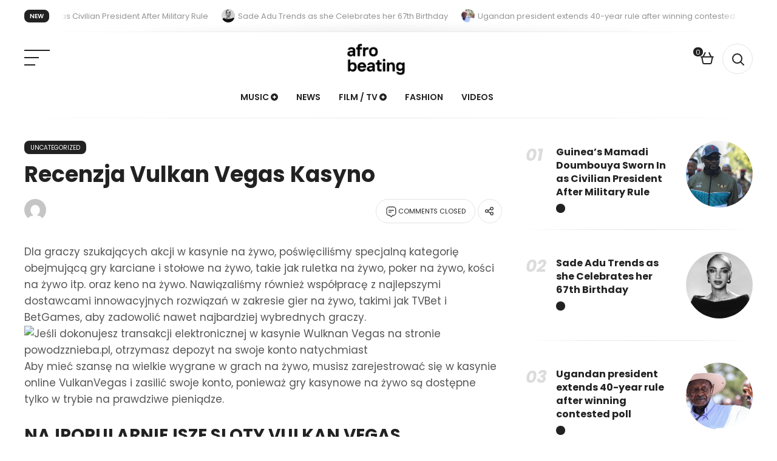

--- FILE ---
content_type: text/html; charset=UTF-8
request_url: https://afrobeating.com/recenzja-vulkan-vegas-kasyno/
body_size: 22111
content:
<!DOCTYPE html>
<html dir="ltr" lang="en-US" prefix="og: https://ogp.me/ns#">

<head>
	
	<meta charset="UTF-8">
	
	<meta name="viewport" content="width=device-width, initial-scale=1, maximum-scale=1">

	<title>Recenzja Vulkan Vegas Kasyno - Afrobeating</title>
	<style>img:is([sizes="auto" i], [sizes^="auto," i]) { contain-intrinsic-size: 3000px 1500px }</style>
	
		<!-- All in One SEO Pro 4.8.5 - aioseo.com -->
	<meta name="description" content="Dla graczy szukających akcji w kasynie na żywo, poświęciliśmy specjalną kategorię obejmującą gry karciane i stołowe na żywo, takie jak ruletka na żywo, poker na żywo, kości na żywo itp. oraz keno na żywo. Nawiązaliśmy również współpracę z najlepszymi dostawcami innowacyjnych rozwiązań w zakresie gier na żywo, takimi jak TVBet i BetGames, aby zadowolić nawet" />
	<meta name="robots" content="max-image-preview:large" />
	<meta name="author" content="afrobeatingx"/>
	<meta name="google-site-verification" content="2byR4VRyOAj04irt6EawULLNVNpfhAtus6OGC6bv7K4" />
	<link rel="canonical" href="https://afrobeating.com/recenzja-vulkan-vegas-kasyno/" />
	<meta name="generator" content="All in One SEO Pro (AIOSEO) 4.8.5" />
		<meta property="og:locale" content="en_US" />
		<meta property="og:site_name" content="Afrobeating - African Music, News and Culture" />
		<meta property="og:type" content="article" />
		<meta property="og:title" content="Recenzja Vulkan Vegas Kasyno - Afrobeating" />
		<meta property="og:description" content="Dla graczy szukających akcji w kasynie na żywo, poświęciliśmy specjalną kategorię obejmującą gry karciane i stołowe na żywo, takie jak ruletka na żywo, poker na żywo, kości na żywo itp. oraz keno na żywo. Nawiązaliśmy również współpracę z najlepszymi dostawcami innowacyjnych rozwiązań w zakresie gier na żywo, takimi jak TVBet i BetGames, aby zadowolić nawet" />
		<meta property="og:url" content="https://afrobeating.com/recenzja-vulkan-vegas-kasyno/" />
		<meta property="og:image" content="https://afrobeating.com/wp-content/uploads/2024/05/297119979_2872397483064104_3229979572598058432_n.jpg" />
		<meta property="og:image:secure_url" content="https://afrobeating.com/wp-content/uploads/2024/05/297119979_2872397483064104_3229979572598058432_n.jpg" />
		<meta property="og:image:width" content="698" />
		<meta property="og:image:height" content="698" />
		<meta property="article:published_time" content="2020-08-24T09:01:00+00:00" />
		<meta property="article:modified_time" content="2020-08-24T09:01:00+00:00" />
		<meta property="article:publisher" content="https://www.facebook.com/Afrobeating/" />
		<meta name="twitter:card" content="summary_large_image" />
		<meta name="twitter:site" content="@AfroBeating" />
		<meta name="twitter:title" content="Recenzja Vulkan Vegas Kasyno - Afrobeating" />
		<meta name="twitter:description" content="Dla graczy szukających akcji w kasynie na żywo, poświęciliśmy specjalną kategorię obejmującą gry karciane i stołowe na żywo, takie jak ruletka na żywo, poker na żywo, kości na żywo itp. oraz keno na żywo. Nawiązaliśmy również współpracę z najlepszymi dostawcami innowacyjnych rozwiązań w zakresie gier na żywo, takimi jak TVBet i BetGames, aby zadowolić nawet" />
		<meta name="twitter:creator" content="@AfroBeating" />
		<meta name="twitter:image" content="https://afrobeating.com/wp-content/uploads/2024/05/297119979_2872397483064104_3229979572598058432_n.jpg" />
		<script type="application/ld+json" class="aioseo-schema">
			{"@context":"https:\/\/schema.org","@graph":[{"@type":"BlogPosting","@id":"https:\/\/afrobeating.com\/recenzja-vulkan-vegas-kasyno\/#blogposting","name":"Recenzja Vulkan Vegas Kasyno - Afrobeating","headline":"Recenzja Vulkan Vegas Kasyno","author":{"@id":"https:\/\/afrobeating.com\/author\/afrobeatingx\/#author"},"publisher":{"@id":"https:\/\/afrobeating.com\/#organization"},"image":{"@type":"ImageObject","url":"https:\/\/ruletkacom.com\/wp-content\/uploads\/2019\/11\/vulkan-vegas-casino.jpg","@id":"https:\/\/afrobeating.com\/recenzja-vulkan-vegas-kasyno\/#articleImage"},"datePublished":"2020-08-24T09:01:00+00:00","dateModified":"2020-08-24T09:01:00+00:00","inLanguage":"en-US","mainEntityOfPage":{"@id":"https:\/\/afrobeating.com\/recenzja-vulkan-vegas-kasyno\/#webpage"},"isPartOf":{"@id":"https:\/\/afrobeating.com\/recenzja-vulkan-vegas-kasyno\/#webpage"},"articleSection":"Uncategorized"},{"@type":"BreadcrumbList","@id":"https:\/\/afrobeating.com\/recenzja-vulkan-vegas-kasyno\/#breadcrumblist","itemListElement":[{"@type":"ListItem","@id":"https:\/\/afrobeating.com#listItem","position":1,"name":"Home","item":"https:\/\/afrobeating.com","nextItem":{"@type":"ListItem","@id":"https:\/\/afrobeating.com\/category\/uncategorized\/#listItem","name":"Uncategorized"}},{"@type":"ListItem","@id":"https:\/\/afrobeating.com\/category\/uncategorized\/#listItem","position":2,"name":"Uncategorized","item":"https:\/\/afrobeating.com\/category\/uncategorized\/","nextItem":{"@type":"ListItem","@id":"https:\/\/afrobeating.com\/recenzja-vulkan-vegas-kasyno\/#listItem","name":"Recenzja Vulkan Vegas Kasyno"},"previousItem":{"@type":"ListItem","@id":"https:\/\/afrobeating.com#listItem","name":"Home"}},{"@type":"ListItem","@id":"https:\/\/afrobeating.com\/recenzja-vulkan-vegas-kasyno\/#listItem","position":3,"name":"Recenzja Vulkan Vegas Kasyno","previousItem":{"@type":"ListItem","@id":"https:\/\/afrobeating.com\/category\/uncategorized\/#listItem","name":"Uncategorized"}}]},{"@type":"Organization","@id":"https:\/\/afrobeating.com\/#organization","name":"Afrobeating","description":"African Music, News and Culture AFRO-CULTURE Africa as the Beat of the World. All the latest news, music, culture and trends from the African Diaspora. Africa as the Beat of the World Join the Club Get the best of Afrobeating delivered to your inbox weekly Editor\u2019s Picks Don\u2019t Miss Out Recent Columns","url":"https:\/\/afrobeating.com\/","email":"afrobeating@gmail.com","logo":{"@type":"ImageObject","url":"https:\/\/afrobeating.com\/wp-content\/uploads\/2024\/05\/297119979_2872397483064104_3229979572598058432_n.jpg","@id":"https:\/\/afrobeating.com\/recenzja-vulkan-vegas-kasyno\/#organizationLogo","width":698,"height":698},"image":{"@id":"https:\/\/afrobeating.com\/recenzja-vulkan-vegas-kasyno\/#organizationLogo"},"sameAs":["https:\/\/www.facebook.com\/Afrobeating\/","https:\/\/twitter.com\/AfroBeating","https:\/\/www.instagram.com\/afrobeating_","https:\/\/www.tiktok.com\/@afrobeatingofficial","https:\/\/www.youtube.com\/channel\/UC0Q2qwTdH4QZ4oQAuaThSJw"]},{"@type":"Person","@id":"https:\/\/afrobeating.com\/author\/afrobeatingx\/#author","url":"https:\/\/afrobeating.com\/author\/afrobeatingx\/","name":"afrobeatingx","image":{"@type":"ImageObject","@id":"https:\/\/afrobeating.com\/recenzja-vulkan-vegas-kasyno\/#authorImage","url":"https:\/\/secure.gravatar.com\/avatar\/d30334e78df4ef43d3386703c7a186f49001a0fbad774f21e896d02a7d50d65d?s=96&d=mm&r=g","width":96,"height":96,"caption":"afrobeatingx"}},{"@type":"WebPage","@id":"https:\/\/afrobeating.com\/recenzja-vulkan-vegas-kasyno\/#webpage","url":"https:\/\/afrobeating.com\/recenzja-vulkan-vegas-kasyno\/","name":"Recenzja Vulkan Vegas Kasyno - Afrobeating","description":"Dla graczy szukaj\u0105cych akcji w kasynie na \u017cywo, po\u015bwi\u0119cili\u015bmy specjaln\u0105 kategori\u0119 obejmuj\u0105c\u0105 gry karciane i sto\u0142owe na \u017cywo, takie jak ruletka na \u017cywo, poker na \u017cywo, ko\u015bci na \u017cywo itp. oraz keno na \u017cywo. Nawi\u0105zali\u015bmy r\u00f3wnie\u017c wsp\u00f3\u0142prac\u0119 z najlepszymi dostawcami innowacyjnych rozwi\u0105za\u0144 w zakresie gier na \u017cywo, takimi jak TVBet i BetGames, aby zadowoli\u0107 nawet","inLanguage":"en-US","isPartOf":{"@id":"https:\/\/afrobeating.com\/#website"},"breadcrumb":{"@id":"https:\/\/afrobeating.com\/recenzja-vulkan-vegas-kasyno\/#breadcrumblist"},"author":{"@id":"https:\/\/afrobeating.com\/author\/afrobeatingx\/#author"},"creator":{"@id":"https:\/\/afrobeating.com\/author\/afrobeatingx\/#author"},"datePublished":"2020-08-24T09:01:00+00:00","dateModified":"2020-08-24T09:01:00+00:00"},{"@type":"WebSite","@id":"https:\/\/afrobeating.com\/#website","url":"https:\/\/afrobeating.com\/","name":"Afrobeating","description":"African Music, News and Culture","inLanguage":"en-US","publisher":{"@id":"https:\/\/afrobeating.com\/#organization"}}]}
		</script>
		<!-- All in One SEO Pro -->

<link rel='dns-prefetch' href='//fonts.googleapis.com' />
<link rel="alternate" type="application/rss+xml" title="Afrobeating &raquo; Feed" href="https://afrobeating.com/feed/" />
<script>
window._wpemojiSettings = {"baseUrl":"https:\/\/s.w.org\/images\/core\/emoji\/16.0.1\/72x72\/","ext":".png","svgUrl":"https:\/\/s.w.org\/images\/core\/emoji\/16.0.1\/svg\/","svgExt":".svg","source":{"concatemoji":"https:\/\/afrobeating.com\/wp-includes\/js\/wp-emoji-release.min.js?ver=6.8.3"}};
/*! This file is auto-generated */
!function(s,n){var o,i,e;function c(e){try{var t={supportTests:e,timestamp:(new Date).valueOf()};sessionStorage.setItem(o,JSON.stringify(t))}catch(e){}}function p(e,t,n){e.clearRect(0,0,e.canvas.width,e.canvas.height),e.fillText(t,0,0);var t=new Uint32Array(e.getImageData(0,0,e.canvas.width,e.canvas.height).data),a=(e.clearRect(0,0,e.canvas.width,e.canvas.height),e.fillText(n,0,0),new Uint32Array(e.getImageData(0,0,e.canvas.width,e.canvas.height).data));return t.every(function(e,t){return e===a[t]})}function u(e,t){e.clearRect(0,0,e.canvas.width,e.canvas.height),e.fillText(t,0,0);for(var n=e.getImageData(16,16,1,1),a=0;a<n.data.length;a++)if(0!==n.data[a])return!1;return!0}function f(e,t,n,a){switch(t){case"flag":return n(e,"\ud83c\udff3\ufe0f\u200d\u26a7\ufe0f","\ud83c\udff3\ufe0f\u200b\u26a7\ufe0f")?!1:!n(e,"\ud83c\udde8\ud83c\uddf6","\ud83c\udde8\u200b\ud83c\uddf6")&&!n(e,"\ud83c\udff4\udb40\udc67\udb40\udc62\udb40\udc65\udb40\udc6e\udb40\udc67\udb40\udc7f","\ud83c\udff4\u200b\udb40\udc67\u200b\udb40\udc62\u200b\udb40\udc65\u200b\udb40\udc6e\u200b\udb40\udc67\u200b\udb40\udc7f");case"emoji":return!a(e,"\ud83e\udedf")}return!1}function g(e,t,n,a){var r="undefined"!=typeof WorkerGlobalScope&&self instanceof WorkerGlobalScope?new OffscreenCanvas(300,150):s.createElement("canvas"),o=r.getContext("2d",{willReadFrequently:!0}),i=(o.textBaseline="top",o.font="600 32px Arial",{});return e.forEach(function(e){i[e]=t(o,e,n,a)}),i}function t(e){var t=s.createElement("script");t.src=e,t.defer=!0,s.head.appendChild(t)}"undefined"!=typeof Promise&&(o="wpEmojiSettingsSupports",i=["flag","emoji"],n.supports={everything:!0,everythingExceptFlag:!0},e=new Promise(function(e){s.addEventListener("DOMContentLoaded",e,{once:!0})}),new Promise(function(t){var n=function(){try{var e=JSON.parse(sessionStorage.getItem(o));if("object"==typeof e&&"number"==typeof e.timestamp&&(new Date).valueOf()<e.timestamp+604800&&"object"==typeof e.supportTests)return e.supportTests}catch(e){}return null}();if(!n){if("undefined"!=typeof Worker&&"undefined"!=typeof OffscreenCanvas&&"undefined"!=typeof URL&&URL.createObjectURL&&"undefined"!=typeof Blob)try{var e="postMessage("+g.toString()+"("+[JSON.stringify(i),f.toString(),p.toString(),u.toString()].join(",")+"));",a=new Blob([e],{type:"text/javascript"}),r=new Worker(URL.createObjectURL(a),{name:"wpTestEmojiSupports"});return void(r.onmessage=function(e){c(n=e.data),r.terminate(),t(n)})}catch(e){}c(n=g(i,f,p,u))}t(n)}).then(function(e){for(var t in e)n.supports[t]=e[t],n.supports.everything=n.supports.everything&&n.supports[t],"flag"!==t&&(n.supports.everythingExceptFlag=n.supports.everythingExceptFlag&&n.supports[t]);n.supports.everythingExceptFlag=n.supports.everythingExceptFlag&&!n.supports.flag,n.DOMReady=!1,n.readyCallback=function(){n.DOMReady=!0}}).then(function(){return e}).then(function(){var e;n.supports.everything||(n.readyCallback(),(e=n.source||{}).concatemoji?t(e.concatemoji):e.wpemoji&&e.twemoji&&(t(e.twemoji),t(e.wpemoji)))}))}((window,document),window._wpemojiSettings);
</script>
<link rel='stylesheet' id='genesis-blocks-style-css-css' href='https://afrobeating.com/wp-content/plugins/genesis-blocks/dist/style-blocks.build.css?ver=1737348455' media='all' />
<style id='wp-emoji-styles-inline-css'>

	img.wp-smiley, img.emoji {
		display: inline !important;
		border: none !important;
		box-shadow: none !important;
		height: 1em !important;
		width: 1em !important;
		margin: 0 0.07em !important;
		vertical-align: -0.1em !important;
		background: none !important;
		padding: 0 !important;
	}
</style>
<link rel='stylesheet' id='wp-block-library-css' href='https://afrobeating.com/wp-includes/css/dist/block-library/style.min.css?ver=6.8.3' media='all' />
<style id='classic-theme-styles-inline-css'>
/*! This file is auto-generated */
.wp-block-button__link{color:#fff;background-color:#32373c;border-radius:9999px;box-shadow:none;text-decoration:none;padding:calc(.667em + 2px) calc(1.333em + 2px);font-size:1.125em}.wp-block-file__button{background:#32373c;color:#fff;text-decoration:none}
</style>
<style id='global-styles-inline-css'>
:root{--wp--preset--aspect-ratio--square: 1;--wp--preset--aspect-ratio--4-3: 4/3;--wp--preset--aspect-ratio--3-4: 3/4;--wp--preset--aspect-ratio--3-2: 3/2;--wp--preset--aspect-ratio--2-3: 2/3;--wp--preset--aspect-ratio--16-9: 16/9;--wp--preset--aspect-ratio--9-16: 9/16;--wp--preset--color--black: #222222;--wp--preset--color--cyan-bluish-gray: #abb8c3;--wp--preset--color--white: #FFFFFF;--wp--preset--color--pale-pink: #f78da7;--wp--preset--color--vivid-red: #cf2e2e;--wp--preset--color--luminous-vivid-orange: #ff6900;--wp--preset--color--luminous-vivid-amber: #fcb900;--wp--preset--color--light-green-cyan: #7bdcb5;--wp--preset--color--vivid-green-cyan: #00d084;--wp--preset--color--pale-cyan-blue: #8ed1fc;--wp--preset--color--vivid-cyan-blue: #0693e3;--wp--preset--color--vivid-purple: #9b51e0;--wp--preset--color--gray: #F2F2F2;--wp--preset--color--brown: #AD5D4A;--wp--preset--gradient--vivid-cyan-blue-to-vivid-purple: linear-gradient(135deg,rgba(6,147,227,1) 0%,rgb(155,81,224) 100%);--wp--preset--gradient--light-green-cyan-to-vivid-green-cyan: linear-gradient(135deg,rgb(122,220,180) 0%,rgb(0,208,130) 100%);--wp--preset--gradient--luminous-vivid-amber-to-luminous-vivid-orange: linear-gradient(135deg,rgba(252,185,0,1) 0%,rgba(255,105,0,1) 100%);--wp--preset--gradient--luminous-vivid-orange-to-vivid-red: linear-gradient(135deg,rgba(255,105,0,1) 0%,rgb(207,46,46) 100%);--wp--preset--gradient--very-light-gray-to-cyan-bluish-gray: linear-gradient(135deg,rgb(238,238,238) 0%,rgb(169,184,195) 100%);--wp--preset--gradient--cool-to-warm-spectrum: linear-gradient(135deg,rgb(74,234,220) 0%,rgb(151,120,209) 20%,rgb(207,42,186) 40%,rgb(238,44,130) 60%,rgb(251,105,98) 80%,rgb(254,248,76) 100%);--wp--preset--gradient--blush-light-purple: linear-gradient(135deg,rgb(255,206,236) 0%,rgb(152,150,240) 100%);--wp--preset--gradient--blush-bordeaux: linear-gradient(135deg,rgb(254,205,165) 0%,rgb(254,45,45) 50%,rgb(107,0,62) 100%);--wp--preset--gradient--luminous-dusk: linear-gradient(135deg,rgb(255,203,112) 0%,rgb(199,81,192) 50%,rgb(65,88,208) 100%);--wp--preset--gradient--pale-ocean: linear-gradient(135deg,rgb(255,245,203) 0%,rgb(182,227,212) 50%,rgb(51,167,181) 100%);--wp--preset--gradient--electric-grass: linear-gradient(135deg,rgb(202,248,128) 0%,rgb(113,206,126) 100%);--wp--preset--gradient--midnight: linear-gradient(135deg,rgb(2,3,129) 0%,rgb(40,116,252) 100%);--wp--preset--font-size--small: 13px;--wp--preset--font-size--medium: 20px;--wp--preset--font-size--large: 36px;--wp--preset--font-size--x-large: 42px;--wp--preset--font-family--inter: "Inter", sans-serif;--wp--preset--font-family--cardo: Cardo;--wp--preset--spacing--20: 0.44rem;--wp--preset--spacing--30: 0.67rem;--wp--preset--spacing--40: 1rem;--wp--preset--spacing--50: 1.5rem;--wp--preset--spacing--60: 2.25rem;--wp--preset--spacing--70: 3.38rem;--wp--preset--spacing--80: 5.06rem;--wp--preset--shadow--natural: 6px 6px 9px rgba(0, 0, 0, 0.2);--wp--preset--shadow--deep: 12px 12px 50px rgba(0, 0, 0, 0.4);--wp--preset--shadow--sharp: 6px 6px 0px rgba(0, 0, 0, 0.2);--wp--preset--shadow--outlined: 6px 6px 0px -3px rgba(255, 255, 255, 1), 6px 6px rgba(0, 0, 0, 1);--wp--preset--shadow--crisp: 6px 6px 0px rgba(0, 0, 0, 1);}:where(.is-layout-flex){gap: 0.5em;}:where(.is-layout-grid){gap: 0.5em;}body .is-layout-flex{display: flex;}.is-layout-flex{flex-wrap: wrap;align-items: center;}.is-layout-flex > :is(*, div){margin: 0;}body .is-layout-grid{display: grid;}.is-layout-grid > :is(*, div){margin: 0;}:where(.wp-block-columns.is-layout-flex){gap: 2em;}:where(.wp-block-columns.is-layout-grid){gap: 2em;}:where(.wp-block-post-template.is-layout-flex){gap: 1.25em;}:where(.wp-block-post-template.is-layout-grid){gap: 1.25em;}.has-black-color{color: var(--wp--preset--color--black) !important;}.has-cyan-bluish-gray-color{color: var(--wp--preset--color--cyan-bluish-gray) !important;}.has-white-color{color: var(--wp--preset--color--white) !important;}.has-pale-pink-color{color: var(--wp--preset--color--pale-pink) !important;}.has-vivid-red-color{color: var(--wp--preset--color--vivid-red) !important;}.has-luminous-vivid-orange-color{color: var(--wp--preset--color--luminous-vivid-orange) !important;}.has-luminous-vivid-amber-color{color: var(--wp--preset--color--luminous-vivid-amber) !important;}.has-light-green-cyan-color{color: var(--wp--preset--color--light-green-cyan) !important;}.has-vivid-green-cyan-color{color: var(--wp--preset--color--vivid-green-cyan) !important;}.has-pale-cyan-blue-color{color: var(--wp--preset--color--pale-cyan-blue) !important;}.has-vivid-cyan-blue-color{color: var(--wp--preset--color--vivid-cyan-blue) !important;}.has-vivid-purple-color{color: var(--wp--preset--color--vivid-purple) !important;}.has-black-background-color{background-color: var(--wp--preset--color--black) !important;}.has-cyan-bluish-gray-background-color{background-color: var(--wp--preset--color--cyan-bluish-gray) !important;}.has-white-background-color{background-color: var(--wp--preset--color--white) !important;}.has-pale-pink-background-color{background-color: var(--wp--preset--color--pale-pink) !important;}.has-vivid-red-background-color{background-color: var(--wp--preset--color--vivid-red) !important;}.has-luminous-vivid-orange-background-color{background-color: var(--wp--preset--color--luminous-vivid-orange) !important;}.has-luminous-vivid-amber-background-color{background-color: var(--wp--preset--color--luminous-vivid-amber) !important;}.has-light-green-cyan-background-color{background-color: var(--wp--preset--color--light-green-cyan) !important;}.has-vivid-green-cyan-background-color{background-color: var(--wp--preset--color--vivid-green-cyan) !important;}.has-pale-cyan-blue-background-color{background-color: var(--wp--preset--color--pale-cyan-blue) !important;}.has-vivid-cyan-blue-background-color{background-color: var(--wp--preset--color--vivid-cyan-blue) !important;}.has-vivid-purple-background-color{background-color: var(--wp--preset--color--vivid-purple) !important;}.has-black-border-color{border-color: var(--wp--preset--color--black) !important;}.has-cyan-bluish-gray-border-color{border-color: var(--wp--preset--color--cyan-bluish-gray) !important;}.has-white-border-color{border-color: var(--wp--preset--color--white) !important;}.has-pale-pink-border-color{border-color: var(--wp--preset--color--pale-pink) !important;}.has-vivid-red-border-color{border-color: var(--wp--preset--color--vivid-red) !important;}.has-luminous-vivid-orange-border-color{border-color: var(--wp--preset--color--luminous-vivid-orange) !important;}.has-luminous-vivid-amber-border-color{border-color: var(--wp--preset--color--luminous-vivid-amber) !important;}.has-light-green-cyan-border-color{border-color: var(--wp--preset--color--light-green-cyan) !important;}.has-vivid-green-cyan-border-color{border-color: var(--wp--preset--color--vivid-green-cyan) !important;}.has-pale-cyan-blue-border-color{border-color: var(--wp--preset--color--pale-cyan-blue) !important;}.has-vivid-cyan-blue-border-color{border-color: var(--wp--preset--color--vivid-cyan-blue) !important;}.has-vivid-purple-border-color{border-color: var(--wp--preset--color--vivid-purple) !important;}.has-vivid-cyan-blue-to-vivid-purple-gradient-background{background: var(--wp--preset--gradient--vivid-cyan-blue-to-vivid-purple) !important;}.has-light-green-cyan-to-vivid-green-cyan-gradient-background{background: var(--wp--preset--gradient--light-green-cyan-to-vivid-green-cyan) !important;}.has-luminous-vivid-amber-to-luminous-vivid-orange-gradient-background{background: var(--wp--preset--gradient--luminous-vivid-amber-to-luminous-vivid-orange) !important;}.has-luminous-vivid-orange-to-vivid-red-gradient-background{background: var(--wp--preset--gradient--luminous-vivid-orange-to-vivid-red) !important;}.has-very-light-gray-to-cyan-bluish-gray-gradient-background{background: var(--wp--preset--gradient--very-light-gray-to-cyan-bluish-gray) !important;}.has-cool-to-warm-spectrum-gradient-background{background: var(--wp--preset--gradient--cool-to-warm-spectrum) !important;}.has-blush-light-purple-gradient-background{background: var(--wp--preset--gradient--blush-light-purple) !important;}.has-blush-bordeaux-gradient-background{background: var(--wp--preset--gradient--blush-bordeaux) !important;}.has-luminous-dusk-gradient-background{background: var(--wp--preset--gradient--luminous-dusk) !important;}.has-pale-ocean-gradient-background{background: var(--wp--preset--gradient--pale-ocean) !important;}.has-electric-grass-gradient-background{background: var(--wp--preset--gradient--electric-grass) !important;}.has-midnight-gradient-background{background: var(--wp--preset--gradient--midnight) !important;}.has-small-font-size{font-size: var(--wp--preset--font-size--small) !important;}.has-medium-font-size{font-size: var(--wp--preset--font-size--medium) !important;}.has-large-font-size{font-size: var(--wp--preset--font-size--large) !important;}.has-x-large-font-size{font-size: var(--wp--preset--font-size--x-large) !important;}
:where(.wp-block-post-template.is-layout-flex){gap: 1.25em;}:where(.wp-block-post-template.is-layout-grid){gap: 1.25em;}
:where(.wp-block-columns.is-layout-flex){gap: 2em;}:where(.wp-block-columns.is-layout-grid){gap: 2em;}
:root :where(.wp-block-pullquote){font-size: 1.5em;line-height: 1.6;}
</style>
<link rel='stylesheet' id='contact-form-7-css' href='https://afrobeating.com/wp-content/plugins/contact-form-7/includes/css/styles.css?ver=6.0.4' media='all' />
<link rel='stylesheet' id='woocommerce-layout-css' href='https://afrobeating.com/wp-content/plugins/woocommerce/assets/css/woocommerce-layout.css?ver=9.4.2' media='all' />
<link rel='stylesheet' id='woocommerce-smallscreen-css' href='https://afrobeating.com/wp-content/plugins/woocommerce/assets/css/woocommerce-smallscreen.css?ver=9.4.2' media='only screen and (max-width: 768px)' />
<link rel='stylesheet' id='woocommerce-general-css' href='https://afrobeating.com/wp-content/plugins/woocommerce/assets/css/woocommerce.css?ver=9.4.2' media='all' />
<style id='woocommerce-inline-inline-css'>
.woocommerce form .form-row .required { visibility: visible; }
</style>
<link rel='stylesheet' id='mc4wp-form-themes-css' href='https://afrobeating.com/wp-content/plugins/mailchimp-for-wp/assets/css/form-themes.css?ver=4.9.19' media='all' />
<link rel='stylesheet' id='arikon-fonts-css' href='https://fonts.googleapis.com/css?family=Poppins%3A400%2C400i%2C600%2C700%2C700i%2C800&#038;subset' media='all' />
<style id='akismet-widget-style-inline-css'>

			.a-stats {
				--akismet-color-mid-green: #357b49;
				--akismet-color-white: #fff;
				--akismet-color-light-grey: #f6f7f7;

				max-width: 350px;
				width: auto;
			}

			.a-stats * {
				all: unset;
				box-sizing: border-box;
			}

			.a-stats strong {
				font-weight: 600;
			}

			.a-stats a.a-stats__link,
			.a-stats a.a-stats__link:visited,
			.a-stats a.a-stats__link:active {
				background: var(--akismet-color-mid-green);
				border: none;
				box-shadow: none;
				border-radius: 8px;
				color: var(--akismet-color-white);
				cursor: pointer;
				display: block;
				font-family: -apple-system, BlinkMacSystemFont, 'Segoe UI', 'Roboto', 'Oxygen-Sans', 'Ubuntu', 'Cantarell', 'Helvetica Neue', sans-serif;
				font-weight: 500;
				padding: 12px;
				text-align: center;
				text-decoration: none;
				transition: all 0.2s ease;
			}

			/* Extra specificity to deal with TwentyTwentyOne focus style */
			.widget .a-stats a.a-stats__link:focus {
				background: var(--akismet-color-mid-green);
				color: var(--akismet-color-white);
				text-decoration: none;
			}

			.a-stats a.a-stats__link:hover {
				filter: brightness(110%);
				box-shadow: 0 4px 12px rgba(0, 0, 0, 0.06), 0 0 2px rgba(0, 0, 0, 0.16);
			}

			.a-stats .count {
				color: var(--akismet-color-white);
				display: block;
				font-size: 1.5em;
				line-height: 1.4;
				padding: 0 13px;
				white-space: nowrap;
			}
		
</style>
<link rel='stylesheet' id='arikon-style-css' href='https://afrobeating.com/wp-content/themes/arikon/style.css?ver=1.0.3' media='all' />
<link rel='stylesheet' id='arikon-dark-mode-css' href='https://afrobeating.com/wp-content/themes/arikon/css/dark-mode.css?ver=1.0' media='all' />
<link rel='stylesheet' id='arikon-woo-css' href='https://afrobeating.com/wp-content/themes/arikon/css/arikon-woo.css?ver=1.0' media='all' />
<link rel='stylesheet' id='arikon-media-queries-css' href='https://afrobeating.com/wp-content/themes/arikon/css/media-queries.css?ver=1.0.2' media='all' />
<script src="https://afrobeating.com/wp-includes/js/jquery/jquery.min.js?ver=3.7.1" id="jquery-core-js"></script>
<script src="https://afrobeating.com/wp-includes/js/jquery/jquery-migrate.min.js?ver=3.4.1" id="jquery-migrate-js"></script>
<script src="https://afrobeating.com/wp-content/plugins/woocommerce/assets/js/jquery-blockui/jquery.blockUI.min.js?ver=2.7.0-wc.9.4.2" id="jquery-blockui-js" defer data-wp-strategy="defer"></script>
<script id="wc-add-to-cart-js-extra">
var wc_add_to_cart_params = {"ajax_url":"\/wp-admin\/admin-ajax.php","wc_ajax_url":"\/?wc-ajax=%%endpoint%%","i18n_view_cart":"View cart","cart_url":"https:\/\/afrobeating.com\/cart\/","is_cart":"","cart_redirect_after_add":"no"};
</script>
<script src="https://afrobeating.com/wp-content/plugins/woocommerce/assets/js/frontend/add-to-cart.min.js?ver=9.4.2" id="wc-add-to-cart-js" defer data-wp-strategy="defer"></script>
<script src="https://afrobeating.com/wp-content/plugins/woocommerce/assets/js/js-cookie/js.cookie.min.js?ver=2.1.4-wc.9.4.2" id="js-cookie-js" defer data-wp-strategy="defer"></script>
<script id="woocommerce-js-extra">
var woocommerce_params = {"ajax_url":"\/wp-admin\/admin-ajax.php","wc_ajax_url":"\/?wc-ajax=%%endpoint%%"};
</script>
<script src="https://afrobeating.com/wp-content/plugins/woocommerce/assets/js/frontend/woocommerce.min.js?ver=9.4.2" id="woocommerce-js" defer data-wp-strategy="defer"></script>
<link rel="https://api.w.org/" href="https://afrobeating.com/wp-json/" /><link rel="alternate" title="JSON" type="application/json" href="https://afrobeating.com/wp-json/wp/v2/posts/57989" /><link rel="EditURI" type="application/rsd+xml" title="RSD" href="https://afrobeating.com/xmlrpc.php?rsd" />
<link rel='shortlink' href='https://afrobeating.com/?p=57989' />
<link rel="alternate" title="oEmbed (JSON)" type="application/json+oembed" href="https://afrobeating.com/wp-json/oembed/1.0/embed?url=https%3A%2F%2Fafrobeating.com%2Frecenzja-vulkan-vegas-kasyno%2F" />
<link rel="alternate" title="oEmbed (XML)" type="text/xml+oembed" href="https://afrobeating.com/wp-json/oembed/1.0/embed?url=https%3A%2F%2Fafrobeating.com%2Frecenzja-vulkan-vegas-kasyno%2F&#038;format=xml" />
<style>/* CSS added by WP Meta and Date Remover*/.wp-block-post-author__name{display:none !important;} .wp-block-post-date{display:none !important;} .entry-meta {display:none !important;} .home .entry-meta { display: none; } .entry-footer {display:none !important;} .home .entry-footer { display: none; }</style>	<noscript><style>.woocommerce-product-gallery{ opacity: 1 !important; }</style></noscript>
	<meta name="generator" content="Elementor 3.27.6; features: e_font_icon_svg, additional_custom_breakpoints, e_element_cache; settings: css_print_method-external, google_font-enabled, font_display-swap">
			<style>
				.e-con.e-parent:nth-of-type(n+4):not(.e-lazyloaded):not(.e-no-lazyload),
				.e-con.e-parent:nth-of-type(n+4):not(.e-lazyloaded):not(.e-no-lazyload) * {
					background-image: none !important;
				}
				@media screen and (max-height: 1024px) {
					.e-con.e-parent:nth-of-type(n+3):not(.e-lazyloaded):not(.e-no-lazyload),
					.e-con.e-parent:nth-of-type(n+3):not(.e-lazyloaded):not(.e-no-lazyload) * {
						background-image: none !important;
					}
				}
				@media screen and (max-height: 640px) {
					.e-con.e-parent:nth-of-type(n+2):not(.e-lazyloaded):not(.e-no-lazyload),
					.e-con.e-parent:nth-of-type(n+2):not(.e-lazyloaded):not(.e-no-lazyload) * {
						background-image: none !important;
					}
				}
			</style>
			<style class='wp-fonts-local'>
@font-face{font-family:Inter;font-style:normal;font-weight:300 900;font-display:fallback;src:url('https://afrobeating.com/wp-content/plugins/woocommerce/assets/fonts/Inter-VariableFont_slnt,wght.woff2') format('woff2');font-stretch:normal;}
@font-face{font-family:Cardo;font-style:normal;font-weight:400;font-display:fallback;src:url('https://afrobeating.com/wp-content/plugins/woocommerce/assets/fonts/cardo_normal_400.woff2') format('woff2');}
</style>
<link rel="icon" href="https://afrobeating.com/wp-content/uploads/2024/05/ablogo297119979_2872397483064104_3229979572598058432_n-1-60x60.jpg" sizes="32x32" />
<link rel="icon" href="https://afrobeating.com/wp-content/uploads/2024/05/ablogo297119979_2872397483064104_3229979572598058432_n-1.jpg" sizes="192x192" />
<link rel="apple-touch-icon" href="https://afrobeating.com/wp-content/uploads/2024/05/ablogo297119979_2872397483064104_3229979572598058432_n-1.jpg" />
<meta name="msapplication-TileImage" content="https://afrobeating.com/wp-content/uploads/2024/05/ablogo297119979_2872397483064104_3229979572598058432_n-1.jpg" />

</head>

<body class="wp-singular post-template-default single single-post postid-57989 single-format-standard wp-custom-logo wp-theme-arikon theme-arikon woocommerce-js elementor-default elementor-kit-64358">

	
	
	
		


	<span class="sticky-header-on"></span>



<div id="header-ticker">

	<div class="wrapper">

        <span class="ticker-label">New</span>

        <div class="ticker-wrap">

            <ul class="ticker-posts-ul">

                
                    <li class="ticker-post-li">

                        <span class="ticker-post">
                            
                            <a href="https://afrobeating.com/guineas-mamadi-doumbouya-sworn-in-as-civilian-president-after-military-rule/">

                                
                                    <div class="post-thumb">
                                        
                                        <img width="60" height="60" src="https://afrobeating.com/wp-content/uploads/2026/01/Feature-Images-1-28-60x60.png" class="attachment-arikon-post-thumb-square-s size-arikon-post-thumb-square-s wp-post-image" alt="Guinea’s Mamadi Doumbouya Sworn In as Civilian President After Military Rule" decoding="async" srcset="https://afrobeating.com/wp-content/uploads/2026/01/Feature-Images-1-28-60x60.png 60w, https://afrobeating.com/wp-content/uploads/2026/01/Feature-Images-1-28-150x150.png 150w, https://afrobeating.com/wp-content/uploads/2026/01/Feature-Images-1-28-800x800.png 800w, https://afrobeating.com/wp-content/uploads/2026/01/Feature-Images-1-28-600x600.png 600w, https://afrobeating.com/wp-content/uploads/2026/01/Feature-Images-1-28-300x300.png 300w, https://afrobeating.com/wp-content/uploads/2026/01/Feature-Images-1-28-100x100.png 100w" sizes="(max-width: 60px) 100vw, 60px" />
                                    </div>

                                
                                <span class="post-title">Guinea’s Mamadi Doumbouya Sworn In as Civilian President After Military Rule</span>
                            
                            </a>

                        </span>
                    
                    </li>

                
                    <li class="ticker-post-li">

                        <span class="ticker-post">
                            
                            <a href="https://afrobeating.com/sade-adu-trends-as-she-celebrates-her-67th-birthday/">

                                
                                    <div class="post-thumb">
                                        
                                        <img width="60" height="60" src="https://afrobeating.com/wp-content/uploads/2026/01/Feature-Images-1-27-60x60.png" class="attachment-arikon-post-thumb-square-s size-arikon-post-thumb-square-s wp-post-image" alt="Sade Adu Trends as she Celebrates her 67th Birthday" decoding="async" srcset="https://afrobeating.com/wp-content/uploads/2026/01/Feature-Images-1-27-60x60.png 60w, https://afrobeating.com/wp-content/uploads/2026/01/Feature-Images-1-27-150x150.png 150w, https://afrobeating.com/wp-content/uploads/2026/01/Feature-Images-1-27-800x800.png 800w, https://afrobeating.com/wp-content/uploads/2026/01/Feature-Images-1-27-600x600.png 600w, https://afrobeating.com/wp-content/uploads/2026/01/Feature-Images-1-27-300x300.png 300w, https://afrobeating.com/wp-content/uploads/2026/01/Feature-Images-1-27-100x100.png 100w" sizes="(max-width: 60px) 100vw, 60px" />
                                    </div>

                                
                                <span class="post-title">Sade Adu Trends as she Celebrates her 67th Birthday</span>
                            
                            </a>

                        </span>
                    
                    </li>

                
                    <li class="ticker-post-li">

                        <span class="ticker-post">
                            
                            <a href="https://afrobeating.com/ugandan-president-extends-40-year-rule-after-winning-contested-poll/">

                                
                                    <div class="post-thumb">
                                        
                                        <img width="60" height="60" src="https://afrobeating.com/wp-content/uploads/2026/01/Feature-Images-1-25-60x60.png" class="attachment-arikon-post-thumb-square-s size-arikon-post-thumb-square-s wp-post-image" alt="Ugandan president extends 40-year rule after winning contested poll" decoding="async" srcset="https://afrobeating.com/wp-content/uploads/2026/01/Feature-Images-1-25-60x60.png 60w, https://afrobeating.com/wp-content/uploads/2026/01/Feature-Images-1-25-150x150.png 150w, https://afrobeating.com/wp-content/uploads/2026/01/Feature-Images-1-25-800x800.png 800w, https://afrobeating.com/wp-content/uploads/2026/01/Feature-Images-1-25-600x600.png 600w, https://afrobeating.com/wp-content/uploads/2026/01/Feature-Images-1-25-300x300.png 300w, https://afrobeating.com/wp-content/uploads/2026/01/Feature-Images-1-25-100x100.png 100w" sizes="(max-width: 60px) 100vw, 60px" />
                                    </div>

                                
                                <span class="post-title">Ugandan president extends 40-year rule after winning contested poll</span>
                            
                            </a>

                        </span>
                    
                    </li>

                
                    <li class="ticker-post-li">

                        <span class="ticker-post">
                            
                            <a href="https://afrobeating.com/from-music-to-film-14-nigerians-bag-nominations-at-2026-mobo-awards/">

                                
                                    <div class="post-thumb">
                                        
                                        <img loading="lazy" width="60" height="60" src="https://afrobeating.com/wp-content/uploads/2026/01/College-4-60x60.png" class="attachment-arikon-post-thumb-square-s size-arikon-post-thumb-square-s wp-post-image" alt="From Music to Film: 14 Nigerians Bag Nominations at 2026 MOBO Awards" decoding="async" srcset="https://afrobeating.com/wp-content/uploads/2026/01/College-4-60x60.png 60w, https://afrobeating.com/wp-content/uploads/2026/01/College-4-150x150.png 150w, https://afrobeating.com/wp-content/uploads/2026/01/College-4-800x800.png 800w, https://afrobeating.com/wp-content/uploads/2026/01/College-4-600x600.png 600w, https://afrobeating.com/wp-content/uploads/2026/01/College-4-300x300.png 300w, https://afrobeating.com/wp-content/uploads/2026/01/College-4-100x100.png 100w" sizes="(max-width: 60px) 100vw, 60px" />
                                    </div>

                                
                                <span class="post-title">From Music to Film: 14 Nigerians Bag Nominations at 2026 MOBO Awards</span>
                            
                            </a>

                        </span>
                    
                    </li>

                
                    <li class="ticker-post-li">

                        <span class="ticker-post">
                            
                            <a href="https://afrobeating.com/wizkid-asake-tease-collaborative-ep-with-new-single-jogodo/">

                                
                                    <div class="post-thumb">
                                        
                                        <img loading="lazy" width="60" height="60" src="https://afrobeating.com/wp-content/uploads/2026/01/Feature-Images-1-24-60x60.png" class="attachment-arikon-post-thumb-square-s size-arikon-post-thumb-square-s wp-post-image" alt="Wizkid, Asake Tease Collaborative EP With New Single ‘Jogodo’" decoding="async" srcset="https://afrobeating.com/wp-content/uploads/2026/01/Feature-Images-1-24-60x60.png 60w, https://afrobeating.com/wp-content/uploads/2026/01/Feature-Images-1-24-150x150.png 150w, https://afrobeating.com/wp-content/uploads/2026/01/Feature-Images-1-24-800x800.png 800w, https://afrobeating.com/wp-content/uploads/2026/01/Feature-Images-1-24-600x600.png 600w, https://afrobeating.com/wp-content/uploads/2026/01/Feature-Images-1-24-300x300.png 300w, https://afrobeating.com/wp-content/uploads/2026/01/Feature-Images-1-24-100x100.png 100w" sizes="(max-width: 60px) 100vw, 60px" />
                                    </div>

                                
                                <span class="post-title">Wizkid, Asake Tease Collaborative EP With New Single ‘Jogodo’</span>
                            
                            </a>

                        </span>
                    
                    </li>

                
                    <li class="ticker-post-li">

                        <span class="ticker-post">
                            
                            <a href="https://afrobeating.com/trump-administration-expands-u-s-travel-ban-to-five-more-countries/">

                                
                                    <div class="post-thumb">
                                        
                                        <img loading="lazy" width="60" height="60" src="https://afrobeating.com/wp-content/uploads/2026/01/Feature-Images-1-23-60x60.png" class="attachment-arikon-post-thumb-square-s size-arikon-post-thumb-square-s wp-post-image" alt="Trump Administration Expands U.S. Travel Ban to Five more Countries" decoding="async" srcset="https://afrobeating.com/wp-content/uploads/2026/01/Feature-Images-1-23-60x60.png 60w, https://afrobeating.com/wp-content/uploads/2026/01/Feature-Images-1-23-150x150.png 150w, https://afrobeating.com/wp-content/uploads/2026/01/Feature-Images-1-23-800x800.png 800w, https://afrobeating.com/wp-content/uploads/2026/01/Feature-Images-1-23-600x600.png 600w, https://afrobeating.com/wp-content/uploads/2026/01/Feature-Images-1-23-300x300.png 300w, https://afrobeating.com/wp-content/uploads/2026/01/Feature-Images-1-23-100x100.png 100w" sizes="(max-width: 60px) 100vw, 60px" />
                                    </div>

                                
                                <span class="post-title">Trump Administration Expands U.S. Travel Ban to Five more Countries</span>
                            
                            </a>

                        </span>
                    
                    </li>

                
                    <li class="ticker-post-li">

                        <span class="ticker-post">
                            
                            <a href="https://afrobeating.com/ugandan-government-suspends-internet-services-ahead-of-thursdays-vote/">

                                
                                    <div class="post-thumb">
                                        
                                        <img loading="lazy" width="60" height="60" src="https://afrobeating.com/wp-content/uploads/2026/01/Feature-Images-1-22-60x60.png" class="attachment-arikon-post-thumb-square-s size-arikon-post-thumb-square-s wp-post-image" alt="Ugandan Government Suspends Internet Services Ahead of Thursday’s Vote" decoding="async" srcset="https://afrobeating.com/wp-content/uploads/2026/01/Feature-Images-1-22-60x60.png 60w, https://afrobeating.com/wp-content/uploads/2026/01/Feature-Images-1-22-150x150.png 150w, https://afrobeating.com/wp-content/uploads/2026/01/Feature-Images-1-22-800x800.png 800w, https://afrobeating.com/wp-content/uploads/2026/01/Feature-Images-1-22-600x600.png 600w, https://afrobeating.com/wp-content/uploads/2026/01/Feature-Images-1-22-300x300.png 300w, https://afrobeating.com/wp-content/uploads/2026/01/Feature-Images-1-22-100x100.png 100w" sizes="(max-width: 60px) 100vw, 60px" />
                                    </div>

                                
                                <span class="post-title">Ugandan Government Suspends Internet Services Ahead of Thursday’s Vote</span>
                            
                            </a>

                        </span>
                    
                    </li>

                
                    <li class="ticker-post-li">

                        <span class="ticker-post">
                            
                            <a href="https://afrobeating.com/meagan-good-jonathan-majors-receive-guinean-citizenship/">

                                
                                    <div class="post-thumb">
                                        
                                        <img loading="lazy" width="60" height="60" src="https://afrobeating.com/wp-content/uploads/2026/01/Feature-Images-1-21-60x60.png" class="attachment-arikon-post-thumb-square-s size-arikon-post-thumb-square-s wp-post-image" alt="Meagan Good &#038; Jonathan Majors Receive Guinean Citizenship" decoding="async" srcset="https://afrobeating.com/wp-content/uploads/2026/01/Feature-Images-1-21-60x60.png 60w, https://afrobeating.com/wp-content/uploads/2026/01/Feature-Images-1-21-150x150.png 150w, https://afrobeating.com/wp-content/uploads/2026/01/Feature-Images-1-21-800x800.png 800w, https://afrobeating.com/wp-content/uploads/2026/01/Feature-Images-1-21-600x600.png 600w, https://afrobeating.com/wp-content/uploads/2026/01/Feature-Images-1-21-300x300.png 300w, https://afrobeating.com/wp-content/uploads/2026/01/Feature-Images-1-21-100x100.png 100w" sizes="(max-width: 60px) 100vw, 60px" />
                                    </div>

                                
                                <span class="post-title">Meagan Good &#038; Jonathan Majors Receive Guinean Citizenship</span>
                            
                            </a>

                        </span>
                    
                    </li>

                
            <ul>

        </div><!-- .ticker-wrap -->

	</div><!-- .wrapper -->

</div><!-- #header-ticker -->
<div id="main-header-wrap" class="group">

	<header id="main-header" class="group">

		<div class="main-header-inner-wrap wrapper group desktop-menu">

			
				<span id="hidden-sidebar-icon" title="Sidebar"><span></span></span>

			
            <div class="desktop-wrap">
			<div id="logo-wrap">

									
					<div class="site-logo light-logo">

						<a href="https://afrobeating.com/" class="custom-logo-link" rel="home"><img loading="lazy" width="882" height="467" src="https://afrobeating.com/wp-content/uploads/2024/11/afrobeating-logo.png" class="custom-logo" alt="Afrobeating" decoding="async" srcset="https://afrobeating.com/wp-content/uploads/2024/11/afrobeating-logo.png 882w, https://afrobeating.com/wp-content/uploads/2024/11/afrobeating-logo-620x328.png 620w, https://afrobeating.com/wp-content/uploads/2024/11/afrobeating-logo-768x407.png 768w, https://afrobeating.com/wp-content/uploads/2024/11/afrobeating-logo-600x318.png 600w" sizes="(max-width: 882px) 100vw, 882px" /></a>
					</div>

					
				
			</div><!-- #logo-wrap -->

			
				<nav id="main-nav" class="group">
			
					<div class="menu-afrobeating-menu-container"><ul id="menu-afrobeating-menu" class="menu"><li id="menu-item-63377" class="menu-item menu-item-type-taxonomy menu-item-object-category menu-item-has-children menu-item-63377"><a href="https://afrobeating.com/category/music/">Music</a>
<ul class="sub-menu">
	<li id="menu-item-63378" class="menu-item menu-item-type-taxonomy menu-item-object-category menu-item-63378"><a href="https://afrobeating.com/category/lyrics/">Lyrics</a></li>
</ul>
</li>
<li id="menu-item-63379" class="menu-item menu-item-type-taxonomy menu-item-object-category menu-item-63379"><a href="https://afrobeating.com/category/news/">News</a></li>
<li id="menu-item-63380" class="menu-item menu-item-type-taxonomy menu-item-object-category menu-item-has-children menu-item-63380"><a href="https://afrobeating.com/category/film-tv/">Film / TV</a>
<ul class="sub-menu">
	<li id="menu-item-63381" class="menu-item menu-item-type-taxonomy menu-item-object-category menu-item-63381"><a href="https://afrobeating.com/category/nollywood/">Nollywood</a></li>
</ul>
</li>
<li id="menu-item-63383" class="menu-item menu-item-type-taxonomy menu-item-object-category menu-item-63383"><a href="https://afrobeating.com/category/fashion/">Fashion</a></li>
<li id="menu-item-63382" class="menu-item menu-item-type-taxonomy menu-item-object-category menu-item-63382"><a href="https://afrobeating.com/category/videos/">Videos</a></li>
</ul></div>
				</nav>

			            </div>
            
                <span id="menu-icon"></span>

            
			<div id="header-elements">

				<ul>

					
						<li id="shopping-cart-li">
							<a class="cart-customlocation" href="https://afrobeating.com/cart/" title="View your shopping cart"><span class="cart-count-wrap">0</span></a>
						</li>

					
					
					
						<li>

							<span id="header-search-icon" class="header-elements-icon" title="Search"></span>

						</li>

					
				</ul>

			</div><!-- #header-elements -->

		</div><!-- .main-header-inner-wrap -->

	</header>

</div><!-- #main-header-wrap -->


<div id="modal-search">

	<div id="modal-search-inner">
	
		<form action="https://afrobeating.com/" id="searchform" method="get">
    <input type="text" id="s" name="s" value="Search here ...">
    <input type="submit" value="Search" id="searchsubmit">
</form>
		<span class="search-info">Type search above and then hit Enter.</span>

		<span class="m-search-close" title="Close"></span>

	</div><!-- #modal-search-inner -->

</div><!-- #modal-search -->


	
	

	<div id="hidden-sidebar-wrap">
		
		<span class="hidden-sidebar-close" title="Close"></span>

	    <aside id="hidden-sidebar" class="widget-sidebar group">

	        <div id="categories-2" class="widget widget_categories group"><h4 class="section-heading-w">Categories</h4><form action="https://afrobeating.com" method="get"><label class="screen-reader-text" for="cat">Categories</label><select  name='cat' id='cat' class='postform'>
	<option value='-1'>Select Category</option>
	<option class="level-0" value="487">Arts</option>
	<option class="level-0" value="304">Books</option>
	<option class="level-0" value="167">Business</option>
	<option class="level-0" value="109">Celebrity</option>
	<option class="level-0" value="307">Creative</option>
	<option class="level-0" value="110">Culture</option>
	<option class="level-0" value="425">Entertainment</option>
	<option class="level-0" value="1976">Events</option>
	<option class="level-0" value="99">Fashion</option>
	<option class="level-0" value="1626">Favorites</option>
	<option class="level-0" value="97">Feature</option>
	<option class="level-0" value="909">Featured</option>
	<option class="level-0" value="874">Film / TV</option>
	<option class="level-0" value="881">Finance</option>
	<option class="level-0" value="1620">Gadgets</option>
	<option class="level-0" value="144">Health</option>
	<option class="level-0" value="186">Hollywood</option>
	<option class="level-0" value="904">Innovations</option>
	<option class="level-0" value="165">Lifestyle</option>
	<option class="level-0" value="923">Lyrics</option>
	<option class="level-0" value="626">Makeup</option>
	<option class="level-0" value="883">Media</option>
	<option class="level-0" value="2">Movies</option>
	<option class="level-0" value="3">Music</option>
	<option class="level-0" value="104">News</option>
	<option class="level-0" value="442">Nollywood</option>
	<option class="level-0" value="158">Opinion</option>
	<option class="level-0" value="241">Peppa Soup</option>
	<option class="level-0" value="406">Peppa-Soup</option>
	<option class="level-0" value="930">Politics</option>
	<option class="level-0" value="183">Pop Culture</option>
	<option class="level-0" value="889">Science</option>
	<option class="level-0" value="319">Skin Care</option>
	<option class="level-0" value="882">Society</option>
	<option class="level-0" value="908">Space</option>
	<option class="level-0" value="100">Sports</option>
	<option class="level-0" value="1627">Staff Picks</option>
	<option class="level-0" value="1628">Styles</option>
	<option class="level-0" value="663">Techmology</option>
	<option class="level-0" value="644">Technology</option>
	<option class="level-0" value="879">Travel</option>
	<option class="level-0" value="164">Trending</option>
	<option class="level-0" value="1">Uncategorized</option>
	<option class="level-0" value="302">Videos</option>
	<option class="level-0" value="1629">Vintage</option>
	<option class="level-0" value="880">Wellness</option>
	<option class="level-0" value="153">World</option>
</select>
</form><script>
(function() {
	var dropdown = document.getElementById( "cat" );
	function onCatChange() {
		if ( dropdown.options[ dropdown.selectedIndex ].value > 0 ) {
			dropdown.parentNode.submit();
		}
	}
	dropdown.onchange = onCatChange;
})();
</script>
</div>
		<div id="recent-posts-2" class="widget widget_recent_entries group">
		<h4 class="section-heading-w">Hot this week</h4>
		<ul>
											<li>
					<a href="https://afrobeating.com/guineas-mamadi-doumbouya-sworn-in-as-civilian-president-after-military-rule/">Guinea’s Mamadi Doumbouya Sworn In as Civilian President After Military Rule</a>
									</li>
											<li>
					<a href="https://afrobeating.com/sade-adu-trends-as-she-celebrates-her-67th-birthday/">Sade Adu Trends as she Celebrates her 67th Birthday</a>
									</li>
											<li>
					<a href="https://afrobeating.com/ugandan-president-extends-40-year-rule-after-winning-contested-poll/">Ugandan president extends 40-year rule after winning contested poll</a>
									</li>
											<li>
					<a href="https://afrobeating.com/from-music-to-film-14-nigerians-bag-nominations-at-2026-mobo-awards/">From Music to Film: 14 Nigerians Bag Nominations at 2026 MOBO Awards</a>
									</li>
											<li>
					<a href="https://afrobeating.com/wizkid-asake-tease-collaborative-ep-with-new-single-jogodo/">Wizkid, Asake Tease Collaborative EP With New Single ‘Jogodo’</a>
									</li>
					</ul>

		</div><div id="text-1" class="widget widget_text group"><h4 class="section-heading-w">Subscribe!</h4>			<div class="textwidget"><p>There are many advantages for registered users! A whimsical wordsmith with a passion for storytelling. From fantastical fables to insightful essays, Jasper&#8217;s pen weaves magic into every tale.</p>
</div>
		</div>
	    </aside>
	    
    </div>
    


	<div id="body-overlay-wrap"></div>
	
		
			

	<div class="wrapper group single-wrap">

		<div class="single-wrap-left">

			
			
			<div class="single-header single-header-left group">

				<div class="single-categories group">
					<a href="https://afrobeating.com/category/uncategorized/" rel="category tag">Uncategorized</a>				</div>

				<h1 class="single-post-title">Recenzja Vulkan Vegas Kasyno</h1>

				
				<div class="author-meta-wrap">
					<a href="https://afrobeating.com/author/afrobeatingx/" class="author-avatar"><img alt='' src='https://secure.gravatar.com/avatar/d30334e78df4ef43d3386703c7a186f49001a0fbad774f21e896d02a7d50d65d?s=36&#038;d=mm&#038;r=g' srcset='https://secure.gravatar.com/avatar/d30334e78df4ef43d3386703c7a186f49001a0fbad774f21e896d02a7d50d65d?s=72&#038;d=mm&#038;r=g 2x' class='avatar avatar-36 photo' height='36' width='36' decoding='async'/></a>
					<ul>
						<li class="author-name"><a href="https://afrobeating.com/author/afrobeatingx/" title="Posts by " rel="author"></a></li>
						<li class="post-date"></li>
					</ul>
				</div>

				<ul class="single-share-top thumb-meta-links">
					<li><a href="https://afrobeating.com/recenzja-vulkan-vegas-kasyno/#respond" class="meta-comments">Comments closed</a></li>
					<li class="button-share">
						
<ul class="button-share-icons group">

    
    <li><a class="twitter social-pop" title="Share On Twitter" target="_blank" href="https://twitter.com/share?url=https%3A%2F%2Fafrobeating.com%2Frecenzja-vulkan-vegas-kasyno%2F&#038;text=Recenzja+Vulkan+Vegas+Kasyno"></a></li>

	
	<li><a class="facebook social-pop" title="Share On Facebook" target="_blank" href="https://www.facebook.com/sharer.php?u=https%3A%2F%2Fafrobeating.com%2Frecenzja-vulkan-vegas-kasyno%2F"></a></li>

	<li><a class="mail-to" title="Share via Email" href="mailto:?subject=Recenzja+Vulkan+Vegas+Kasyno&amp;body=https://afrobeating.com/recenzja-vulkan-vegas-kasyno/"></a></li>
	
</ul>						<span class="share-span thumb-share" title="Share This!"></span>
					</li>
				</ul>

			</div><!-- .single-header -->

			<article id="post-57989" class="single-article group post-57989 post type-post status-publish format-standard hentry category-uncategorized">

				<div class="entry group">

					<p>Dla graczy szukających akcji w kasynie na żywo, poświęciliśmy specjalną kategorię obejmującą gry karciane i stołowe na żywo, takie jak ruletka na żywo, poker na żywo, kości na żywo itp. oraz keno na żywo. Nawiązaliśmy również współpracę z najlepszymi dostawcami innowacyjnych rozwiązań w zakresie gier na żywo, takimi jak TVBet i BetGames, aby zadowolić nawet najbardziej wybrednych graczy.<br />
<img decoding="async" src="https://ruletkacom.com/wp-content/uploads/2019/11/vulkan-vegas-casino.jpg" alt="Jeśli dokonujesz transakcji elektronicznej w kasynie Wulknan Vegas na stronie powodzznieba.pl, otrzymasz depozyt na swoje konto natychmiast"><br />
Aby mieć szansę na wielkie wygrane w grach na żywo, musisz zarejestrować się w kasynie online VulkanVegas i zasilić swoje konto, ponieważ gry kasynowe na żywo są dostępne tylko w trybie na prawdziwe pieniądze.</p>
<h2>NAJPOPULARNIEJSZE SLOTY VULKAN VEGAS</h2>
<p>Najpopularniejszymi grami wśród graczy kasyn online są bez wątpienia automaty do gry. Ale wśród niezliczonej ilości automatów do gry w kasynie są takie, które gracze szczególnie polubili. Dlatego zebraliśmy je w osobną kategorię o nazwie POPULARNE. Każda gra slotowa oparta jest na innym temacie i posiada inne funkcje. Spróbuj poznać je wszystkie, aby zdecydować, która z nich jest dla Ciebie najbardziej odpowiednia. Oto kilka przykładów najlepszych slotów, od których możesz zacząć:</p>
<ul>
<li>Book of Dead: Jest to slot z 10 liniami wypłat i w sumie 5 bębnami. RTP wynosi 96.21% i jest oparty na temacie Starożytnego Egiptu.</li>
<li>Ozwin Jackpots: Jest to slot z jackpotem z 20 liniami wypłat i 5 bębnami. RTP wynosi 96,8%.<br />
Rise of RA: Jest to 5-bębnowy i 15-liniowy slot oparty na temacie egipskich królów i ich skarbów. RTP wynosi 95,97%.</li>
<li>Gonzo&#8217;s Quest: Jest to slot oparty na historii słynnego podróżnika Gonzalo Pizzaro. Posiada 5 bębnów i w sumie 20 linii wypłat. RTP wynosi 96%.</li>
<li>Fortune Dogs: Jest to slot kasyna, który pozwala cieszyć się kulturą Wschodu. Posiada w sumie 5 bębnów. RTP wynosi 98%.</li>
<li>Viking Runecraft: Jak jasno wynika z nazwy, slot ten oparty jest na tematyce odważnych wikingów. Posiada w sumie 7 bębnów, a RTP wynosi 96.7%.</li>
<li>Pink Elephants: Jest to video slot z 6 bębnami i 4096 liniami wypłat. Opiera się na temacie słoni i ich życia, dając Ci wzbogacone doświadczenie dzikiej przyrody. RTP wynosi 96,1%.</li>
<li>Legacy of Egypt: Jest to slot z 5 bębnami i 30 liniami wypłat w sumie. Jak sama nazwa wskazuje, grając w tę grę mamy okazję cieszyć się starożytnym Egiptem. RTP wynosi 96%.</li>
</ul>
<h2>VULKAN VEGAS KASYNO BONUSY</h2>
<p>Uwielbiamy prezentować naszym klientom szereg specjalnych Vulkan Vegas kasyno bonusów. Zaczyna się to zaraz po tym, jak zarejestrujesz się w naszym kasynie i otrzymasz bonus bez depozytu lub darmowe spiny. Chcemy, abyś stał się naszym lojalnym klientem, dlatego też udostępniamy listę promocji. Przyjrzyjmy się wszystkim ofertom bonusowym, które dla Ciebie przygotowaliśmy.</p>
<h2>WITAMY W VULKAN VEGAS: 1,000 USD/EUR + 125 FS</h2>
<p>Aby aktywować nasz bonus powitalny, musisz się zarejestrować i zalogować do <a href="http://www.powodzznieba.pl/">casino Vulcan: powodzznieba.pl</a> po potwierdzeniu swoich danych. Aktywuj ofertę w sekcji &#8220;Bonusy&#8221; w ciągu 4 dni i wpłać co najmniej 10$/€. Musisz dokonać wpłaty w ciągu tygodnia od aktywacji bonusu.<br />
Otrzymasz bonus 100% wraz z 25 darmowymi spinami Vulkan Vegas na grę slotową Book of Dead. Wartość 1 obrotu w Book of Dead ustalona jest na $/€0,2. Maksymalny bonus Vulkan Vegas, który możesz otrzymać przy pierwszym depozycie wynosi $/€300.<br />
Przy drugim depozycie w wysokości $/€15-$/€49 otrzymasz 125% bonus gotówkowy, a także 50 darmowych spinów na slocie Doom of Dead firmy Play&#8217;n Go. Wartość 1 obrotu w tej grze slotowej jest ograniczona do $/€0.3. Zarówno bonus gotówkowy jak i Vulkan Vegas casino free spins są ważne przez 5 dni. Natomiast w przypadku wpłaty powyżej $/€50, zostaniesz nagrodzony 200% match bonusem (do $/€700) oraz 100 FS na Fire Joker. Koszt jednego obrotu w tej grze slotowej wynosi $/€0.25.<br />
https://www.youtube.com/watch?v=pQce8LM-JQY<br />
<b>Obie oferty są ważne przez 7 dni od momentu aktywacji oferty.<b><br />
Maksymalny zakład, który można postawić podczas korzystania z bonusu to $/€5.<br />
Wygrane uzyskane dzięki darmowym spinom Vulkan Vegas możesz wypłacić po obstawieniu ich 30 razy, a w przypadku bonusu gotówkowego wartość ta wynosi x40.<br />
Na początku musisz postawić zakład z prawdziwym saldem, a środki bonusowe możesz wykorzystać do postawienia zakładu dopiero po wyczerpaniu wpłaconej kwoty.<br />
Możesz wziąć udział w tej ofercie tylko raz. Jeśli spróbujesz nadużyć warunków promocji, zostaną podjęte działania administracyjne przeciwko Tobie.</b></b><br />
<b><b></b></b><br />
<b><b></p>
<h2>PRZYWILEJE DLA LOJALNYCH CZŁONKÓW</h2>
<p>Istnieje również Program Lojalnościowy, w którym co tydzień otrzymujesz bonus. Aby móc skorzystać z tej oferty, musisz osiągnąć 10 poziom w Programie Lojalnościowym Vulkan Vegas.</p>
<h2>METODY PŁATNOŚCI W KASYNIE VULKAN VEGAS</h2>
<p>W kasynie Vulkan Vegas oferujemy szereg metod płatności, które ułatwiają zarówno wpłaty, jak i wypłaty. Możesz dokonać wpłaty w takich walutach jak EUR, USD, RUB, CAD, PLN, KZT, RON, itd. Jesteśmy zdeterminowani, aby zapewnić każdemu odwiedzającemu możliwość dokonywania wpłat i wypłat z naszej platformy. Nieważne, czy mieszkasz w Europie, Azji, Australii czy Afryce, możesz łatwo zasilić swoje konto w kasynie i wypłacić wygrane z kasyna Vulkan.<br />
Jeśli masz jakikolwiek problem z płatnością, możesz skontaktować się z naszym supportem, a odpowiedź na Twoje pytanie zostanie udzielona szybko. Nie ma żadnych opłat za płatność, co czyni ją o wiele łatwiejszą. Poniżej znajdują się akceptowane przez nas metody płatności online. Zauważ, że po zalogowaniu się na swoje konto, zobaczysz tylko te opcje bankowe, które są dostępne w Twoim regionie.<br />
</b></b><b><b></b></b></p>

					
				</div><!-- .entry -->

				
<ul class="single-share-icons group">

	<li class="share-this-txt">Share This:</li>

	
	<li><a class="twitter social-pop" title="Share On Twitter" target="_blank" href="https://twitter.com/share?url=https%3A%2F%2Fafrobeating.com%2Frecenzja-vulkan-vegas-kasyno%2F&#038;text=Recenzja+Vulkan+Vegas+Kasyno"></a></li>

	
	<li><a class="facebook social-pop" title="Share On Facebook" target="_blank" href="https://www.facebook.com/sharer.php?u=https%3A%2F%2Fafrobeating.com%2Frecenzja-vulkan-vegas-kasyno%2F"></a></li>

	
	<li><a class="linkedin social-pop" title="Share On LinkedIn" target="_blank" href="https://www.linkedin.com/shareArticle?url=https%3A%2F%2Fafrobeating.com%2Frecenzja-vulkan-vegas-kasyno%2F&#038;title=Recenzja+Vulkan+Vegas+Kasyno"></a></li>

	
	<li><a class="reddit social-pop" title="Share On Reddit" target="_blank" href="https://www.reddit.com/submit?url=https%3A%2F%2Fafrobeating.com%2Frecenzja-vulkan-vegas-kasyno%2F&#038;title=Recenzja+Vulkan+Vegas+Kasyno"></a></li>

	<li><a class="mail-to" title="Share via Email" href="mailto:?subject=Recenzja+Vulkan+Vegas+Kasyno&amp;body=https://afrobeating.com/recenzja-vulkan-vegas-kasyno/"></a></li>

	<li class="copy-link-share">

		<input type="url" value="https://afrobeating.com/recenzja-vulkan-vegas-kasyno/" class="copy-link-input" readonly>

		<span class="copy-link-button" title="Copy!"></span>

		<span class="copied-link-txt">Copied!</span>

	</li>
	
</ul>
				
				
			</article>

			
<div class="next-prev-posts group">

                
        
<article class="small-nav-post group post-55964 post type-post status-publish format-standard has-post-thumbnail hentry category-news tag-featured">

	<div class="small-content">

		<a href="https://afrobeating.com/malis-junta-resolves-to-transition-to-civilian-rule/" class="category-highlight"></a>

		<h6 class="post-title"><a href="https://afrobeating.com/malis-junta-resolves-to-transition-to-civilian-rule/">Mali’s Junta Resolves to Transition to Civilian Rule</a></h6>

		<ul class="post-meta">

			<li><a href="https://afrobeating.com/malis-junta-resolves-to-transition-to-civilian-rule/" class="post-date"></a></li>

		</ul>

		<a href="https://afrobeating.com/malis-junta-resolves-to-transition-to-civilian-rule/" class="nav-post-arrow"></a>

	</div><!-- .small-content -->

</article>
                
        
<article class="small-nav-post group post-55972 post type-post status-publish format-standard has-post-thumbnail hentry category-news tag-featured">

	<div class="small-content">

		<a href="https://afrobeating.com/ile-ife-tribe-one-of-ancient-african-civilizations-founded-in-500-b-c/" class="category-highlight"></a>

		<h6 class="post-title"><a href="https://afrobeating.com/ile-ife-tribe-one-of-ancient-african-civilizations-founded-in-500-b-c/">Ile Ife Tribe: one of ancient African civilizations founded in 500 B.C</a></h6>

		<ul class="post-meta">

			<li><a href="https://afrobeating.com/ile-ife-tribe-one-of-ancient-african-civilizations-founded-in-500-b-c/" class="post-date"></a></li>

		</ul>

		<a href="https://afrobeating.com/ile-ife-tribe-one-of-ancient-african-civilizations-founded-in-500-b-c/" class="nav-post-arrow"></a>

	</div><!-- .small-content -->

</article>
    
    <span class="highlight-move highlight-move-prev">Previous Post</span>

    <span class="highlight-move highlight-move-next">Next Post</span>

</div><!-- .next-prev-posts -->
			
		</div><!-- .single-wrap-left -->

		<div class="sidebar-wrap main-sidebar-wrap">

			
			    <aside class="main-sidebar widget-sidebar group">

			        <div id="arikon_recent-3" class="widget widget_arikon_recent group">
				<div class="small-posts small-widget">

											
						
<div class="small-post-outer">

	<div class="small-post group post-67418 post type-post status-publish format-standard has-post-thumbnail hentry category-news tag-afrobeating tag-guinea tag-mamadi-doumbouya">

		
			<a href="https://afrobeating.com/guineas-mamadi-doumbouya-sworn-in-as-civilian-president-after-military-rule/" class="small-thumb post-thumb thumb-link post-67418 post type-post status-publish format-standard has-post-thumbnail hentry category-news tag-afrobeating tag-guinea tag-mamadi-doumbouya" class="">

				<span class="round-mask">
						
					<img width="800" height="800" src="https://afrobeating.com/wp-content/uploads/2026/01/Feature-Images-1-28-800x800.png" class="attachment-arikon-post-thumb-square size-arikon-post-thumb-square wp-post-image" alt="Guinea’s Mamadi Doumbouya Sworn In as Civilian President After Military Rule" decoding="async" srcset="https://afrobeating.com/wp-content/uploads/2026/01/Feature-Images-1-28-800x800.png 800w, https://afrobeating.com/wp-content/uploads/2026/01/Feature-Images-1-28-150x150.png 150w, https://afrobeating.com/wp-content/uploads/2026/01/Feature-Images-1-28-60x60.png 60w, https://afrobeating.com/wp-content/uploads/2026/01/Feature-Images-1-28-600x600.png 600w, https://afrobeating.com/wp-content/uploads/2026/01/Feature-Images-1-28-300x300.png 300w, https://afrobeating.com/wp-content/uploads/2026/01/Feature-Images-1-28-100x100.png 100w" sizes="(max-width: 800px) 100vw, 800px" />
				</span>

			</a>

		
		<div class="small-content">

			<h6 class="post-title"><a href="https://afrobeating.com/guineas-mamadi-doumbouya-sworn-in-as-civilian-president-after-military-rule/">Guinea’s Mamadi Doumbouya Sworn In as Civilian President After Military Rule</a></h6>

			<ul class="post-meta">

				<li><a href="https://afrobeating.com/guineas-mamadi-doumbouya-sworn-in-as-civilian-president-after-military-rule/" class="post-date"></a></li>

			</ul>

		</div><!-- .small-content -->

	</div><!-- .small-post -->

</div><!-- .small-post-outer -->						
											
						
<div class="small-post-outer">

	<div class="small-post group post-67415 post type-post status-publish format-standard has-post-thumbnail hentry category-music tag-afrobeating tag-sade-adu">

		
			<a href="https://afrobeating.com/sade-adu-trends-as-she-celebrates-her-67th-birthday/" class="small-thumb post-thumb thumb-link post-67415 post type-post status-publish format-standard has-post-thumbnail hentry category-music tag-afrobeating tag-sade-adu" class="">

				<span class="round-mask">
						
					<img width="800" height="800" src="https://afrobeating.com/wp-content/uploads/2026/01/Feature-Images-1-27-800x800.png" class="attachment-arikon-post-thumb-square size-arikon-post-thumb-square wp-post-image" alt="Sade Adu Trends as she Celebrates her 67th Birthday" decoding="async" srcset="https://afrobeating.com/wp-content/uploads/2026/01/Feature-Images-1-27-800x800.png 800w, https://afrobeating.com/wp-content/uploads/2026/01/Feature-Images-1-27-150x150.png 150w, https://afrobeating.com/wp-content/uploads/2026/01/Feature-Images-1-27-60x60.png 60w, https://afrobeating.com/wp-content/uploads/2026/01/Feature-Images-1-27-600x600.png 600w, https://afrobeating.com/wp-content/uploads/2026/01/Feature-Images-1-27-300x300.png 300w, https://afrobeating.com/wp-content/uploads/2026/01/Feature-Images-1-27-100x100.png 100w" sizes="(max-width: 800px) 100vw, 800px" />
				</span>

			</a>

		
		<div class="small-content">

			<h6 class="post-title"><a href="https://afrobeating.com/sade-adu-trends-as-she-celebrates-her-67th-birthday/">Sade Adu Trends as she Celebrates her 67th Birthday</a></h6>

			<ul class="post-meta">

				<li><a href="https://afrobeating.com/sade-adu-trends-as-she-celebrates-her-67th-birthday/" class="post-date"></a></li>

			</ul>

		</div><!-- .small-content -->

	</div><!-- .small-post -->

</div><!-- .small-post-outer -->						
											
						
<div class="small-post-outer">

	<div class="small-post group post-67410 post type-post status-publish format-standard has-post-thumbnail hentry category-news tag-africa tag-afrobeating tag-bobi-wine tag-uganda">

		
			<a href="https://afrobeating.com/ugandan-president-extends-40-year-rule-after-winning-contested-poll/" class="small-thumb post-thumb thumb-link post-67410 post type-post status-publish format-standard has-post-thumbnail hentry category-news tag-africa tag-afrobeating tag-bobi-wine tag-uganda" class="">

				<span class="round-mask">
						
					<img width="800" height="800" src="https://afrobeating.com/wp-content/uploads/2026/01/Feature-Images-1-25-800x800.png" class="attachment-arikon-post-thumb-square size-arikon-post-thumb-square wp-post-image" alt="Ugandan president extends 40-year rule after winning contested poll" decoding="async" srcset="https://afrobeating.com/wp-content/uploads/2026/01/Feature-Images-1-25-800x800.png 800w, https://afrobeating.com/wp-content/uploads/2026/01/Feature-Images-1-25-150x150.png 150w, https://afrobeating.com/wp-content/uploads/2026/01/Feature-Images-1-25-60x60.png 60w, https://afrobeating.com/wp-content/uploads/2026/01/Feature-Images-1-25-600x600.png 600w, https://afrobeating.com/wp-content/uploads/2026/01/Feature-Images-1-25-300x300.png 300w, https://afrobeating.com/wp-content/uploads/2026/01/Feature-Images-1-25-100x100.png 100w" sizes="(max-width: 800px) 100vw, 800px" />
				</span>

			</a>

		
		<div class="small-content">

			<h6 class="post-title"><a href="https://afrobeating.com/ugandan-president-extends-40-year-rule-after-winning-contested-poll/">Ugandan president extends 40-year rule after winning contested poll</a></h6>

			<ul class="post-meta">

				<li><a href="https://afrobeating.com/ugandan-president-extends-40-year-rule-after-winning-contested-poll/" class="post-date"></a></li>

			</ul>

		</div><!-- .small-content -->

	</div><!-- .small-post -->

</div><!-- .small-post-outer -->						
											
						
<div class="small-post-outer">

	<div class="small-post group post-67407 post type-post status-publish format-standard has-post-thumbnail hentry category-entertainment tag-2026-mobo-awards tag-adekunle-gold tag-afrobeating tag-ayra-starr tag-bemi-orojuogun tag-cynthia-erivo tag-damson-idris tag-davido tag-dayo-koleosho tag-dj-remi-burgz tag-odeal tag-rema tag-shallipopi tag-tiwa-savage tag-wizkid tag-wunmi-mosaku">

		
			<a href="https://afrobeating.com/from-music-to-film-14-nigerians-bag-nominations-at-2026-mobo-awards/" class="small-thumb post-thumb thumb-link post-67407 post type-post status-publish format-standard has-post-thumbnail hentry category-entertainment tag-2026-mobo-awards tag-adekunle-gold tag-afrobeating tag-ayra-starr tag-bemi-orojuogun tag-cynthia-erivo tag-damson-idris tag-davido tag-dayo-koleosho tag-dj-remi-burgz tag-odeal tag-rema tag-shallipopi tag-tiwa-savage tag-wizkid tag-wunmi-mosaku" class="">

				<span class="round-mask">
						
					<img width="800" height="800" src="https://afrobeating.com/wp-content/uploads/2026/01/College-4-800x800.png" class="attachment-arikon-post-thumb-square size-arikon-post-thumb-square wp-post-image" alt="From Music to Film: 14 Nigerians Bag Nominations at 2026 MOBO Awards" decoding="async" srcset="https://afrobeating.com/wp-content/uploads/2026/01/College-4-800x800.png 800w, https://afrobeating.com/wp-content/uploads/2026/01/College-4-150x150.png 150w, https://afrobeating.com/wp-content/uploads/2026/01/College-4-60x60.png 60w, https://afrobeating.com/wp-content/uploads/2026/01/College-4-600x600.png 600w, https://afrobeating.com/wp-content/uploads/2026/01/College-4-300x300.png 300w, https://afrobeating.com/wp-content/uploads/2026/01/College-4-100x100.png 100w" sizes="(max-width: 800px) 100vw, 800px" />
				</span>

			</a>

		
		<div class="small-content">

			<h6 class="post-title"><a href="https://afrobeating.com/from-music-to-film-14-nigerians-bag-nominations-at-2026-mobo-awards/">From Music to Film: 14 Nigerians Bag Nominations at 2026 MOBO Awards</a></h6>

			<ul class="post-meta">

				<li><a href="https://afrobeating.com/from-music-to-film-14-nigerians-bag-nominations-at-2026-mobo-awards/" class="post-date"></a></li>

			</ul>

		</div><!-- .small-content -->

	</div><!-- .small-post -->

</div><!-- .small-post-outer -->						
											
						
<div class="small-post-outer">

	<div class="small-post group post-67403 post type-post status-publish format-standard has-post-thumbnail hentry category-music tag-afrobeating tag-asake tag-jogodo tag-real-vol-1-2 tag-wizkid">

		
			<a href="https://afrobeating.com/wizkid-asake-tease-collaborative-ep-with-new-single-jogodo/" class="small-thumb post-thumb thumb-link post-67403 post type-post status-publish format-standard has-post-thumbnail hentry category-music tag-afrobeating tag-asake tag-jogodo tag-real-vol-1-2 tag-wizkid" class="">

				<span class="round-mask">
						
					<img width="800" height="800" src="https://afrobeating.com/wp-content/uploads/2026/01/Feature-Images-1-24-800x800.png" class="attachment-arikon-post-thumb-square size-arikon-post-thumb-square wp-post-image" alt="Wizkid, Asake Tease Collaborative EP With New Single ‘Jogodo’" decoding="async" srcset="https://afrobeating.com/wp-content/uploads/2026/01/Feature-Images-1-24-800x800.png 800w, https://afrobeating.com/wp-content/uploads/2026/01/Feature-Images-1-24-150x150.png 150w, https://afrobeating.com/wp-content/uploads/2026/01/Feature-Images-1-24-60x60.png 60w, https://afrobeating.com/wp-content/uploads/2026/01/Feature-Images-1-24-600x600.png 600w, https://afrobeating.com/wp-content/uploads/2026/01/Feature-Images-1-24-300x300.png 300w, https://afrobeating.com/wp-content/uploads/2026/01/Feature-Images-1-24-100x100.png 100w" sizes="(max-width: 800px) 100vw, 800px" />
				</span>

			</a>

		
		<div class="small-content">

			<h6 class="post-title"><a href="https://afrobeating.com/wizkid-asake-tease-collaborative-ep-with-new-single-jogodo/">Wizkid, Asake Tease Collaborative EP With New Single ‘Jogodo’</a></h6>

			<ul class="post-meta">

				<li><a href="https://afrobeating.com/wizkid-asake-tease-collaborative-ep-with-new-single-jogodo/" class="post-date"></a></li>

			</ul>

		</div><!-- .small-content -->

	</div><!-- .small-post -->

</div><!-- .small-post-outer -->						
											
						
<div class="small-post-outer">

	<div class="small-post group post-67398 post type-post status-publish format-standard has-post-thumbnail hentry category-news tag-africa tag-afrobeating tag-burkina-faso tag-mali tag-niger tag-south-sudan tag-trump-administration tag-united-states">

		
			<a href="https://afrobeating.com/trump-administration-expands-u-s-travel-ban-to-five-more-countries/" class="small-thumb post-thumb thumb-link post-67398 post type-post status-publish format-standard has-post-thumbnail hentry category-news tag-africa tag-afrobeating tag-burkina-faso tag-mali tag-niger tag-south-sudan tag-trump-administration tag-united-states" class="">

				<span class="round-mask">
						
					<img width="800" height="800" src="https://afrobeating.com/wp-content/uploads/2026/01/Feature-Images-1-23-800x800.png" class="attachment-arikon-post-thumb-square size-arikon-post-thumb-square wp-post-image" alt="Trump Administration Expands U.S. Travel Ban to Five more Countries" decoding="async" srcset="https://afrobeating.com/wp-content/uploads/2026/01/Feature-Images-1-23-800x800.png 800w, https://afrobeating.com/wp-content/uploads/2026/01/Feature-Images-1-23-150x150.png 150w, https://afrobeating.com/wp-content/uploads/2026/01/Feature-Images-1-23-60x60.png 60w, https://afrobeating.com/wp-content/uploads/2026/01/Feature-Images-1-23-600x600.png 600w, https://afrobeating.com/wp-content/uploads/2026/01/Feature-Images-1-23-300x300.png 300w, https://afrobeating.com/wp-content/uploads/2026/01/Feature-Images-1-23-100x100.png 100w" sizes="(max-width: 800px) 100vw, 800px" />
				</span>

			</a>

		
		<div class="small-content">

			<h6 class="post-title"><a href="https://afrobeating.com/trump-administration-expands-u-s-travel-ban-to-five-more-countries/">Trump Administration Expands U.S. Travel Ban to Five more Countries</a></h6>

			<ul class="post-meta">

				<li><a href="https://afrobeating.com/trump-administration-expands-u-s-travel-ban-to-five-more-countries/" class="post-date"></a></li>

			</ul>

		</div><!-- .small-content -->

	</div><!-- .small-post -->

</div><!-- .small-post-outer -->						
					
				</div>

								
			</div><div id="arikon_popular-3" class="widget widget_arikon_popular group"><h4 class="section-heading-w">Trending on Afrobeating</h4>
				<div class="small-posts small-widget">

											
						
<div class="small-post-outer">

	<div class="small-post group post-7270 post type-post status-publish format-video has-post-thumbnail hentry category-culture category-videos tag-videos post_format-post-format-video">

		
			<a href="https://afrobeating.com/in-a-beautiful-ceremony-france-returned-an-important-artifact-to-senegal-but-this-formality-is-not-being-discussed/" class="small-thumb post-thumb thumb-link post-7270 post type-post status-publish format-video has-post-thumbnail hentry category-culture category-videos tag-videos post_format-post-format-video" class="">

				<span class="round-mask">
						
					<img width="800" height="800" src="https://afrobeating.com/wp-content/uploads/2019/11/dim-hou-oHgMZCwPiNM-unsplash-scaled-1-800x800.jpg" class="attachment-arikon-post-thumb-square size-arikon-post-thumb-square wp-post-image" alt="In A Beautiful Ceremony, France Returned An Important Artifact To Senegal, But This Formality Is Not Being Discussed" decoding="async" srcset="https://afrobeating.com/wp-content/uploads/2019/11/dim-hou-oHgMZCwPiNM-unsplash-scaled-1-800x800.jpg 800w, https://afrobeating.com/wp-content/uploads/2019/11/dim-hou-oHgMZCwPiNM-unsplash-scaled-1-60x60.jpg 60w, https://afrobeating.com/wp-content/uploads/2019/11/dim-hou-oHgMZCwPiNM-unsplash-scaled-1-150x150.jpg 150w, https://afrobeating.com/wp-content/uploads/2019/11/dim-hou-oHgMZCwPiNM-unsplash-scaled-1-300x300.jpg 300w, https://afrobeating.com/wp-content/uploads/2019/11/dim-hou-oHgMZCwPiNM-unsplash-scaled-1-100x100.jpg 100w, https://afrobeating.com/wp-content/uploads/2019/11/dim-hou-oHgMZCwPiNM-unsplash-scaled-1-72x72.jpg 72w, https://afrobeating.com/wp-content/uploads/2019/11/dim-hou-oHgMZCwPiNM-unsplash-scaled-1-144x144.jpg 144w, https://afrobeating.com/wp-content/uploads/2019/11/dim-hou-oHgMZCwPiNM-unsplash-scaled-1-600x600.jpg 600w" sizes="(max-width: 800px) 100vw, 800px" />
				</span>

			</a>

		
		<div class="small-content">

			<h6 class="post-title"><a href="https://afrobeating.com/in-a-beautiful-ceremony-france-returned-an-important-artifact-to-senegal-but-this-formality-is-not-being-discussed/">In A Beautiful Ceremony, France Returned An Important Artifact To Senegal, But This Formality Is Not Being Discussed</a></h6>

			<ul class="post-meta">

				<li><a href="https://afrobeating.com/in-a-beautiful-ceremony-france-returned-an-important-artifact-to-senegal-but-this-formality-is-not-being-discussed/" class="post-date"></a></li>

			</ul>

		</div><!-- .small-content -->

	</div><!-- .small-post -->

</div><!-- .small-post-outer -->						
											
						
<div class="small-post-outer">

	<div class="small-post group post-62408 post type-post status-publish format-standard has-post-thumbnail hentry category-music">

		
			<a href="https://afrobeating.com/blaqbonez-unveils-new-music-video/" class="small-thumb post-thumb thumb-link post-62408 post type-post status-publish format-standard has-post-thumbnail hentry category-music" class="">

				<span class="round-mask">
						
					<img width="800" height="699" src="https://afrobeating.com/wp-content/uploads/2024/01/promotional-image-for-emeka-must-shine-by-blaqbonez-800x699.webp" class="attachment-arikon-post-thumb-square size-arikon-post-thumb-square wp-post-image" alt="Blaqbonez unveils new music video" decoding="async" />
				</span>

			</a>

		
		<div class="small-content">

			<h6 class="post-title"><a href="https://afrobeating.com/blaqbonez-unveils-new-music-video/">Blaqbonez unveils new music video</a></h6>

			<ul class="post-meta">

				<li><a href="https://afrobeating.com/blaqbonez-unveils-new-music-video/" class="post-date"></a></li>

			</ul>

		</div><!-- .small-content -->

	</div><!-- .small-post -->

</div><!-- .small-post-outer -->						
											
						
<div class="small-post-outer">

	<div class="small-post group post-64945 post type-post status-publish format-video has-post-thumbnail hentry category-music tag-afrobeating tag-asake post_format-post-format-video">

		
			<a href="https://afrobeating.com/asake-sets-a-new-record-with-chart-topping-album-lungu-boy/" class="small-thumb post-thumb thumb-link post-64945 post type-post status-publish format-video has-post-thumbnail hentry category-music tag-afrobeating tag-asake post_format-post-format-video" class="">

				<span class="round-mask">
						
					<img width="800" height="800" src="https://afrobeating.com/wp-content/uploads/2024/12/Feature-Images-1-2-800x800.png" class="attachment-arikon-post-thumb-square size-arikon-post-thumb-square wp-post-image" alt="Asake Sets a New Record with Chart-Topping Album ‘Lungu Boy’" decoding="async" srcset="https://afrobeating.com/wp-content/uploads/2024/12/Feature-Images-1-2-800x800.png 800w, https://afrobeating.com/wp-content/uploads/2024/12/Feature-Images-1-2-150x150.png 150w, https://afrobeating.com/wp-content/uploads/2024/12/Feature-Images-1-2-60x60.png 60w, https://afrobeating.com/wp-content/uploads/2024/12/Feature-Images-1-2-300x300.png 300w, https://afrobeating.com/wp-content/uploads/2024/12/Feature-Images-1-2-100x100.png 100w" sizes="(max-width: 800px) 100vw, 800px" />
				</span>

			</a>

		
		<div class="small-content">

			<h6 class="post-title"><a href="https://afrobeating.com/asake-sets-a-new-record-with-chart-topping-album-lungu-boy/">Asake Sets a New Record with Chart-Topping Album ‘Lungu Boy’</a></h6>

			<ul class="post-meta">

				<li><a href="https://afrobeating.com/asake-sets-a-new-record-with-chart-topping-album-lungu-boy/" class="post-date"></a></li>

			</ul>

		</div><!-- .small-content -->

	</div><!-- .small-post -->

</div><!-- .small-post-outer -->						
											
						
<div class="small-post-outer">

	<div class="small-post group post-62422 post type-post status-publish format-standard has-post-thumbnail hentry category-music">

		
			<a href="https://afrobeating.com/patoranking-hops-on-new-single-with-bryson-tiller/" class="small-thumb post-thumb thumb-link post-62422 post type-post status-publish format-standard has-post-thumbnail hentry category-music" class="">

				<span class="round-mask">
						
					<img width="800" height="720" src="https://afrobeating.com/wp-content/uploads/2024/01/Patoranking-Headline-Concert-Lagos-December-NotjustOK-800x720.jpg" class="attachment-arikon-post-thumb-square size-arikon-post-thumb-square wp-post-image" alt="Patoranking hops on new single with Bryson Tiller" decoding="async" />
				</span>

			</a>

		
		<div class="small-content">

			<h6 class="post-title"><a href="https://afrobeating.com/patoranking-hops-on-new-single-with-bryson-tiller/">Patoranking hops on new single with Bryson Tiller</a></h6>

			<ul class="post-meta">

				<li><a href="https://afrobeating.com/patoranking-hops-on-new-single-with-bryson-tiller/" class="post-date"></a></li>

			</ul>

		</div><!-- .small-content -->

	</div><!-- .small-post -->

</div><!-- .small-post-outer -->						
											
						
<div class="small-post-outer">

	<div class="small-post group post-65498 post type-post status-publish format-standard has-post-thumbnail hentry category-entertainment category-featured tag-afrobeating tag-burna-boy tag-drake tag-wireless-festival">

		
			<a href="https://afrobeating.com/burna-boy-joins-drake-as-special-guest-for-wireless-festivals-grand-finale/" class="small-thumb post-thumb thumb-link post-65498 post type-post status-publish format-standard has-post-thumbnail hentry category-entertainment category-featured tag-afrobeating tag-burna-boy tag-drake tag-wireless-festival" class="">

				<span class="round-mask">
						
					<img width="800" height="800" src="https://afrobeating.com/wp-content/uploads/2025/02/Feature-Images-1-19-800x800.png" class="attachment-arikon-post-thumb-square size-arikon-post-thumb-square wp-post-image" alt="Burna Boy Joins Drake as Special Guest for Wireless Festival’s Grand Finale" decoding="async" srcset="https://afrobeating.com/wp-content/uploads/2025/02/Feature-Images-1-19-800x800.png 800w, https://afrobeating.com/wp-content/uploads/2025/02/Feature-Images-1-19-150x150.png 150w, https://afrobeating.com/wp-content/uploads/2025/02/Feature-Images-1-19-60x60.png 60w, https://afrobeating.com/wp-content/uploads/2025/02/Feature-Images-1-19-600x600.png 600w, https://afrobeating.com/wp-content/uploads/2025/02/Feature-Images-1-19-300x300.png 300w, https://afrobeating.com/wp-content/uploads/2025/02/Feature-Images-1-19-100x100.png 100w" sizes="(max-width: 800px) 100vw, 800px" />
				</span>

			</a>

		
		<div class="small-content">

			<h6 class="post-title"><a href="https://afrobeating.com/burna-boy-joins-drake-as-special-guest-for-wireless-festivals-grand-finale/">Burna Boy Joins Drake as Special Guest for Wireless Festival’s Grand Finale</a></h6>

			<ul class="post-meta">

				<li><a href="https://afrobeating.com/burna-boy-joins-drake-as-special-guest-for-wireless-festivals-grand-finale/" class="post-date"></a></li>

			</ul>

		</div><!-- .small-content -->

	</div><!-- .small-post -->

</div><!-- .small-post-outer -->						
					
				</div>

								
			</div><div id="block-8" class="widget widget_block group"><div class="wp-block-group"><div class="wp-block-group__inner-container is-layout-flow wp-block-group-is-layout-flow"><h2 class="wp-block-heading">African News</h2>

<ul class="wp-block-latest-posts__list is-style-cs-numbered-layout wp-block-latest-posts"><li><div class="wp-block-latest-posts__featured-image alignright"><a href="https://afrobeating.com/guineas-mamadi-doumbouya-sworn-in-as-civilian-president-after-military-rule/" aria-label="Guinea’s Mamadi Doumbouya Sworn In as Civilian President After Military Rule"><img loading="lazy" decoding="async" width="620" height="413" src="https://afrobeating.com/wp-content/uploads/2026/01/Feature-Images-1-28-620x413.png" class="attachment-medium size-medium wp-post-image" alt="" style="" srcset="https://afrobeating.com/wp-content/uploads/2026/01/Feature-Images-1-28-620x413.png 620w, https://afrobeating.com/wp-content/uploads/2026/01/Feature-Images-1-28-1240x827.png 1240w, https://afrobeating.com/wp-content/uploads/2026/01/Feature-Images-1-28-768x512.png 768w, https://afrobeating.com/wp-content/uploads/2026/01/Feature-Images-1-28-600x400.png 600w, https://afrobeating.com/wp-content/uploads/2026/01/Feature-Images-1-28.png 1536w" sizes="(max-width: 620px) 100vw, 620px" /></a></div><a class="wp-block-latest-posts__post-title" href="https://afrobeating.com/guineas-mamadi-doumbouya-sworn-in-as-civilian-president-after-military-rule/">Guinea’s Mamadi Doumbouya Sworn In as Civilian President After Military Rule</a></li>
<li><div class="wp-block-latest-posts__featured-image alignright"><a href="https://afrobeating.com/ugandan-president-extends-40-year-rule-after-winning-contested-poll/" aria-label="Ugandan president extends 40-year rule after winning contested poll"><img loading="lazy" decoding="async" width="620" height="413" src="https://afrobeating.com/wp-content/uploads/2026/01/Feature-Images-1-25-620x413.png" class="attachment-medium size-medium wp-post-image" alt="" style="" srcset="https://afrobeating.com/wp-content/uploads/2026/01/Feature-Images-1-25-620x413.png 620w, https://afrobeating.com/wp-content/uploads/2026/01/Feature-Images-1-25-1240x827.png 1240w, https://afrobeating.com/wp-content/uploads/2026/01/Feature-Images-1-25-768x512.png 768w, https://afrobeating.com/wp-content/uploads/2026/01/Feature-Images-1-25-600x400.png 600w, https://afrobeating.com/wp-content/uploads/2026/01/Feature-Images-1-25.png 1536w" sizes="(max-width: 620px) 100vw, 620px" /></a></div><a class="wp-block-latest-posts__post-title" href="https://afrobeating.com/ugandan-president-extends-40-year-rule-after-winning-contested-poll/">Ugandan president extends 40-year rule after winning contested poll</a></li>
<li><div class="wp-block-latest-posts__featured-image alignright"><a href="https://afrobeating.com/trump-administration-expands-u-s-travel-ban-to-five-more-countries/" aria-label="Trump Administration Expands U.S. Travel Ban to Five more Countries"><img loading="lazy" decoding="async" width="620" height="413" src="https://afrobeating.com/wp-content/uploads/2026/01/Feature-Images-1-23-620x413.png" class="attachment-medium size-medium wp-post-image" alt="" style="" srcset="https://afrobeating.com/wp-content/uploads/2026/01/Feature-Images-1-23-620x413.png 620w, https://afrobeating.com/wp-content/uploads/2026/01/Feature-Images-1-23-1240x827.png 1240w, https://afrobeating.com/wp-content/uploads/2026/01/Feature-Images-1-23-768x512.png 768w, https://afrobeating.com/wp-content/uploads/2026/01/Feature-Images-1-23-600x400.png 600w, https://afrobeating.com/wp-content/uploads/2026/01/Feature-Images-1-23.png 1536w" sizes="(max-width: 620px) 100vw, 620px" /></a></div><a class="wp-block-latest-posts__post-title" href="https://afrobeating.com/trump-administration-expands-u-s-travel-ban-to-five-more-countries/">Trump Administration Expands U.S. Travel Ban to Five more Countries</a></li>
</ul></div></div></div><div id="block-9" class="widget widget_block group"><div class="wp-block-group"><div class="wp-block-group__inner-container is-layout-flow wp-block-group-is-layout-flow"><h2 class="wp-block-heading">Trending on Afrobeating</h2>

<ul class="wp-block-latest-posts__list has-dates has-author is-style-cs-tile-layout wp-block-latest-posts"><li><div class="wp-block-latest-posts__featured-image"><a href="https://afrobeating.com/accolades-for-payper-corleones-album/" aria-label=" ACCOLADES FOR PAYPER CORLEONE&#8217;S ALBUM"><img loading="lazy" decoding="async" width="496" height="620" src="https://afrobeating.com/wp-content/uploads/2022/09/Wt92-vQ-afrocharts-6037ad1a5b5a925a458ebd1-496x620.jpg" class="attachment-medium size-medium wp-post-image" alt="" style="" srcset="https://afrobeating.com/wp-content/uploads/2022/09/Wt92-vQ-afrocharts-6037ad1a5b5a925a458ebd1-496x620.jpg 496w, https://afrobeating.com/wp-content/uploads/2022/09/Wt92-vQ-afrocharts-6037ad1a5b5a925a458ebd1-768x960.jpg 768w, https://afrobeating.com/wp-content/uploads/2022/09/Wt92-vQ-afrocharts-6037ad1a5b5a925a458ebd1-992x1240.jpg 992w, https://afrobeating.com/wp-content/uploads/2022/09/Wt92-vQ-afrocharts-6037ad1a5b5a925a458ebd1-1229x1536.jpg 1229w, https://afrobeating.com/wp-content/uploads/2022/09/Wt92-vQ-afrocharts-6037ad1a5b5a925a458ebd1-600x750.jpg 600w, https://afrobeating.com/wp-content/uploads/2022/09/Wt92-vQ-afrocharts-6037ad1a5b5a925a458ebd1-332x415.jpg 332w, https://afrobeating.com/wp-content/uploads/2022/09/Wt92-vQ-afrocharts-6037ad1a5b5a925a458ebd1-664x830.jpg 664w, https://afrobeating.com/wp-content/uploads/2022/09/Wt92-vQ-afrocharts-6037ad1a5b5a925a458ebd1-688x860.jpg 688w, https://afrobeating.com/wp-content/uploads/2022/09/Wt92-vQ-afrocharts-6037ad1a5b5a925a458ebd1-1044x1305.jpg 1044w, https://afrobeating.com/wp-content/uploads/2022/09/Wt92-vQ-afrocharts-6037ad1a5b5a925a458ebd1-1400x1750.jpg 1400w, https://afrobeating.com/wp-content/uploads/2022/09/Wt92-vQ-afrocharts-6037ad1a5b5a925a458ebd1-240x300.jpg 240w, https://afrobeating.com/wp-content/uploads/2022/09/Wt92-vQ-afrocharts-6037ad1a5b5a925a458ebd1-819x1024.jpg 819w, https://afrobeating.com/wp-content/uploads/2022/09/Wt92-vQ-afrocharts-6037ad1a5b5a925a458ebd1.jpg 1638w" sizes="(max-width: 496px) 100vw, 496px" /></a></div><a class="wp-block-latest-posts__post-title" href="https://afrobeating.com/accolades-for-payper-corleones-album/"> ACCOLADES FOR PAYPER CORLEONE&#8217;S ALBUM</a><time datetime="" class="wp-block-latest-posts__post-date"></time></li>
<li><div class="wp-block-latest-posts__featured-image"><a href="https://afrobeating.com/a-tribe-called-judah-hits-1-billion-at-box-office/" aria-label="&#8216;A Tribe Called Judah&#8217;  hits 1 billion at box office"><img loading="lazy" decoding="async" width="620" height="338" src="https://afrobeating.com/wp-content/uploads/2024/01/funke-akindele-a-tribe-called-judah-box-office-record-620x338.webp" class="attachment-medium size-medium wp-post-image" alt="" style="" srcset="https://afrobeating.com/wp-content/uploads/2024/01/funke-akindele-a-tribe-called-judah-box-office-record-620x338.webp 620w, https://afrobeating.com/wp-content/uploads/2024/01/funke-akindele-a-tribe-called-judah-box-office-record-768x419.webp 768w, https://afrobeating.com/wp-content/uploads/2024/01/funke-akindele-a-tribe-called-judah-box-office-record-1024x559.webp 1024w, https://afrobeating.com/wp-content/uploads/2024/01/funke-akindele-a-tribe-called-judah-box-office-record-600x327.webp 600w, https://afrobeating.com/wp-content/uploads/2024/01/funke-akindele-a-tribe-called-judah-box-office-record-300x164.webp 300w, https://afrobeating.com/wp-content/uploads/2024/01/funke-akindele-a-tribe-called-judah-box-office-record.webp 1056w" sizes="(max-width: 620px) 100vw, 620px" /></a></div><a class="wp-block-latest-posts__post-title" href="https://afrobeating.com/a-tribe-called-judah-hits-1-billion-at-box-office/">&#8216;A Tribe Called Judah&#8217;  hits 1 billion at box office</a><time datetime="" class="wp-block-latest-posts__post-date"></time></li>
</ul></div></div></div><div id="block-10" class="widget widget_block group"><div class="wp-block-group is-nowrap is-layout-flex wp-container-core-group-is-layout-ad2f72ca wp-block-group-is-layout-flex"><ul class="wp-block-social-links is-layout-flex wp-block-social-links-is-layout-flex"></ul></div></div>
			    </aside>

			
		</div><!-- .sidebar-wrap -->

	</div><!-- .wrapper -->


		
	
	
	<div id="main-footer">

		
		
			<div id="footer-newsletter">

				<div id="footer-newsletter-inner">

					<div class="wrapper group">

						<script>(function() {
	window.mc4wp = window.mc4wp || {
		listeners: [],
		forms: {
			on: function(evt, cb) {
				window.mc4wp.listeners.push(
					{
						event   : evt,
						callback: cb
					}
				);
			}
		}
	}
})();
</script><!-- Mailchimp for WordPress v4.9.19 - https://wordpress.org/plugins/mailchimp-for-wp/ --><form id="mc4wp-form-1" class="mc4wp-form mc4wp-form-541 mc4wp-form-theme mc4wp-form-theme-blue" method="post" data-id="541" data-name="Main form" ><div class="mc4wp-form-fields">			<h1>Get Our Newsletter!</h1>

			<p>Updates, offers and more straight to your inbox!</p>
			
			<p>
				<input type="email" name="EMAIL" placeholder="Your email address" required />
			</p>
			
			<p>
				<input type="submit" value="Sign up" />
			</p></div><label style="display: none !important;">Leave this field empty if you're human: <input type="text" name="_mc4wp_honeypot" value="" tabindex="-1" autocomplete="off" /></label><input type="hidden" name="_mc4wp_timestamp" value="1768867083" /><input type="hidden" name="_mc4wp_form_id" value="541" /><input type="hidden" name="_mc4wp_form_element_id" value="mc4wp-form-1" /><div class="mc4wp-response"></div></form><!-- / Mailchimp for WordPress Plugin -->
					</div><!-- .wrapper -->

				</div><!-- #footer-inner -->

			</div><!-- #footer-newsletter -->

		
		<div class="wrapper group">

			
			<div id="copyright">

				
					

<p class="footer-copy-text">(c) Copyrights 2024 Afrobeating</p>
				
				
					<div id="footer-social">	

						
<ul>
	<li class="twitter" title="Twitter"><a href="https://www.twitter.com/afrobeating" target="_blank"><svg width="18" height="16" viewBox="0 0 18 16" fill="none" xmlns="http://www.w3.org/2000/svg">
			<path d="M13.9034 0H16.6113L10.6968 6.77738L17.6552 16H12.2074L7.94041 10.4055L3.05766 16H0.34869L6.67476 8.75035L0 0H5.58676L9.44331 5.11228L13.9034 0ZM12.9545 14.3757H14.4552L4.77021 1.53931H3.16138L12.9545 14.3757Z" fill="currentColor"/>
			</svg>			
			</a></li><li class="facebook" title="Facebook"><a href="https://www.facebook.com/Afrobeating/" target="_blank"><svg width="9" height="18" viewBox="0 0 9 18" fill="none" xmlns="http://www.w3.org/2000/svg">
			<path fill-rule="evenodd" clip-rule="evenodd" d="M6.13916 18V9.9H8.59831L9 6.3H6.13916V4.54658C6.13916 3.61958 6.16284 2.7 7.45821 2.7H8.77022V0.126123C8.77022 0.087423 7.64324 0 6.50311 0C4.12199 0 2.63106 1.49148 2.63106 4.23018V6.3H0V9.9H2.63106V18H6.13916Z" fill="currentColor"/>
			</svg>
			</a></li><li class="instagram" title="Instagram"><a href="https://www.instagram.com/afrobeating_" target="_blank"><svg width="18" height="18" viewBox="0 0 18 18" fill="none" xmlns="http://www.w3.org/2000/svg">
			<path d="M15.3001 4.04971C15.3001 4.79527 14.6957 5.39971 13.9501 5.39971C13.2045 5.39971 12.6001 4.79527 12.6001 4.04971C12.6001 3.30412 13.2045 2.69971 13.9501 2.69971C14.6957 2.69971 15.3001 3.30412 15.3001 4.04971Z" fill="currentColor"/>
			<path fill-rule="evenodd" clip-rule="evenodd" d="M9 13.5C11.4853 13.5 13.5 11.4853 13.5 9C13.5 6.51474 11.4853 4.5 9 4.5C6.51474 4.5 4.5 6.51474 4.5 9C4.5 11.4853 6.51474 13.5 9 13.5ZM9 11.7C10.4912 11.7 11.7 10.4912 11.7 9C11.7 7.50879 10.4912 6.3 9 6.3C7.50879 6.3 6.3 7.50879 6.3 9C6.3 10.4912 7.50879 11.7 9 11.7Z" fill="currentColor"/>
			<path fill-rule="evenodd" clip-rule="evenodd" d="M0 8.64C0 5.61573 2.74658e-07 4.10355 0.588564 2.94845C1.10628 1.93237 1.93237 1.10628 2.94845 0.588564C4.10355 2.74658e-07 5.61573 0 8.64 0H9.36C12.3843 0 13.8964 2.74658e-07 15.0515 0.588564C16.0676 1.10628 16.8937 1.93237 17.4114 2.94845C18 4.10355 18 5.61573 18 8.64V9.36C18 12.3843 18 13.8964 17.4114 15.0515C16.8937 16.0676 16.0676 16.8937 15.0515 17.4114C13.8964 18 12.3843 18 9.36 18H8.64C5.61573 18 4.10355 18 2.94845 17.4114C1.93237 16.8937 1.10628 16.0676 0.588564 15.0515C2.74658e-07 13.8964 0 12.3843 0 9.36V8.64ZM8.64 1.8H9.36C10.9019 1.8 11.9499 1.8014 12.7601 1.86759C13.5493 1.93207 13.9529 2.04893 14.2344 2.19237C14.9117 2.53752 15.4624 3.08825 15.8076 3.7656C15.9511 4.04712 16.068 4.45068 16.1324 5.23989C16.1986 6.05007 16.2 7.09812 16.2 8.64V9.36C16.2 10.9019 16.1986 11.9499 16.1324 12.7601C16.068 13.5493 15.9511 13.9529 15.8076 14.2344C15.4624 14.9117 14.9117 15.4624 14.2344 15.8076C13.9529 15.9511 13.5493 16.068 12.7601 16.1324C11.9499 16.1986 10.9019 16.2 9.36 16.2H8.64C7.09812 16.2 6.05007 16.1986 5.23989 16.1324C4.45068 16.068 4.04712 15.9511 3.7656 15.8076C3.08825 15.4624 2.53752 14.9117 2.19237 14.2344C2.04893 13.9529 1.93207 13.5493 1.86759 12.7601C1.8014 11.9499 1.8 10.9019 1.8 9.36V8.64C1.8 7.09812 1.8014 6.05007 1.86759 5.23989C1.93207 4.45068 2.04893 4.04712 2.19237 3.7656C2.53752 3.08825 3.08825 2.53752 3.7656 2.19237C4.04712 2.04893 4.45068 1.93207 5.23989 1.86759C6.05007 1.8014 7.09812 1.8 8.64 1.8Z" fill="currentColor"/>
			</svg>
			</a></li><li class="youtube" title="YouTube"><a href="https://www.youtube.com/@afrobeating_" target="_blank"><svg width="22" height="15" viewBox="0 0 22 15" fill="none" xmlns="http://www.w3.org/2000/svg">
			<path fill-rule="evenodd" clip-rule="evenodd" d="M8.55904 10.2708V4.25818C10.6935 5.26256 12.3467 6.23282 14.3019 7.27889C12.6893 8.17322 10.6935 9.17669 8.55904 10.2708ZM20.4546 1.2678C20.0864 0.782704 19.4589 0.405095 18.7908 0.280081C16.8271 -0.0928297 4.57605 -0.0938904 2.61338 0.280081C2.07762 0.380516 1.60054 0.623284 1.19071 1.00047C-0.536102 2.60322 0.00499948 11.1982 0.421229 12.5905C0.596257 13.1932 0.822525 13.6278 1.10748 13.9131C1.47462 14.2902 1.97728 14.5499 2.55467 14.6664C4.17156 15.0009 12.5015 15.1878 18.7566 14.7166C19.3329 14.6162 19.8431 14.3481 20.2454 13.9549C21.8421 12.3586 21.7332 3.28086 20.4546 1.2678Z" fill="currentColor"/>
			</svg>
			</a></li><li class="tiktok" title="TikTok"><a href="https://www.tiktok.com/@afrobeatingofficial" target="_blank"><svg width="16" height="18" viewBox="0 0 16 18" fill="none" xmlns="http://www.w3.org/2000/svg">
			<path d="M8.21477 0.0151883C9.19639 0 10.1724 0.00900048 11.1472 0C11.2063 1.14812 11.6192 2.31762 12.4596 3.12935C13.2984 3.96134 14.4847 4.34217 15.639 4.47099V7.49121C14.5573 7.45577 13.4705 7.23076 12.4889 6.76499C12.0614 6.57148 11.6631 6.32227 11.2732 6.06745C11.2682 8.25907 11.2822 10.4479 11.2592 12.6305C11.2007 13.679 10.8547 14.7225 10.2449 15.5866C9.26389 17.025 7.56111 17.9627 5.81221 17.992C4.73946 18.0533 3.66784 17.7608 2.75373 17.2219C1.23884 16.3286 0.172842 14.6933 0.0175842 12.9382C-0.00041677 12.563 -0.00660462 12.1883 0.00858369 11.8221C0.143591 10.395 0.849566 9.02973 1.94537 8.10099C3.18744 7.01925 4.92735 6.50397 6.55643 6.80886C6.57162 7.91986 6.52718 9.02973 6.52718 10.1407C5.78295 9.89997 4.91328 9.96747 4.263 10.4192C3.78822 10.7269 3.42764 11.1983 3.23976 11.7316C3.0845 12.1118 3.12894 12.5343 3.13794 12.9382C3.31626 14.169 4.49982 15.2035 5.76327 15.0916C6.60087 15.0826 7.4036 14.5965 7.84013 13.8849C7.98132 13.6357 8.13939 13.3809 8.14783 13.0878C8.22152 11.7462 8.19227 10.4102 8.20127 9.06855C8.20746 6.04495 8.19227 3.02979 8.21533 0.0157508L8.21477 0.0151883Z" fill="currentColor"/>
			</svg>
			</a></li></ul>
					</div><!-- #footer-social -->

				
			</div><!-- #copyright -->

		</div><!-- .wrapper -->

	</div><!-- #main-footer -->

	<div id="back-to-top" title="Back to top"></div>

	<script type="speculationrules">
{"prefetch":[{"source":"document","where":{"and":[{"href_matches":"\/*"},{"not":{"href_matches":["\/wp-*.php","\/wp-admin\/*","\/wp-content\/uploads\/*","\/wp-content\/*","\/wp-content\/plugins\/*","\/wp-content\/themes\/arikon\/*","\/*\\?(.+)"]}},{"not":{"selector_matches":"a[rel~=\"nofollow\"]"}},{"not":{"selector_matches":".no-prefetch, .no-prefetch a"}}]},"eagerness":"conservative"}]}
</script>
<script>(function() {function maybePrefixUrlField () {
  const value = this.value.trim()
  if (value !== '' && value.indexOf('http') !== 0) {
    this.value = 'http://' + value
  }
}

const urlFields = document.querySelectorAll('.mc4wp-form input[type="url"]')
for (let j = 0; j < urlFields.length; j++) {
  urlFields[j].addEventListener('blur', maybePrefixUrlField)
}
})();</script>	<script type="text/javascript">
		function genesisBlocksShare( url, title, w, h ){
			var left = ( window.innerWidth / 2 )-( w / 2 );
			var top  = ( window.innerHeight / 2 )-( h / 2 );
			return window.open(url, title, 'toolbar=no, location=no, directories=no, status=no, menubar=no, scrollbars=no, resizable=no, copyhistory=no, width=600, height=600, top='+top+', left='+left);
		}
	</script>
				<script>
				const lazyloadRunObserver = () => {
					const lazyloadBackgrounds = document.querySelectorAll( `.e-con.e-parent:not(.e-lazyloaded)` );
					const lazyloadBackgroundObserver = new IntersectionObserver( ( entries ) => {
						entries.forEach( ( entry ) => {
							if ( entry.isIntersecting ) {
								let lazyloadBackground = entry.target;
								if( lazyloadBackground ) {
									lazyloadBackground.classList.add( 'e-lazyloaded' );
								}
								lazyloadBackgroundObserver.unobserve( entry.target );
							}
						});
					}, { rootMargin: '200px 0px 200px 0px' } );
					lazyloadBackgrounds.forEach( ( lazyloadBackground ) => {
						lazyloadBackgroundObserver.observe( lazyloadBackground );
					} );
				};
				const events = [
					'DOMContentLoaded',
					'elementor/lazyload/observe',
				];
				events.forEach( ( event ) => {
					document.addEventListener( event, lazyloadRunObserver );
				} );
			</script>
			<link rel='stylesheet' id='wc-blocks-style-css' href='https://afrobeating.com/wp-content/plugins/woocommerce/assets/client/blocks/wc-blocks.css?ver=wc-9.4.2' media='all' />
<style id='core-block-supports-inline-css'>
.wp-container-core-group-is-layout-ad2f72ca{flex-wrap:nowrap;}
</style>
<script src="https://afrobeating.com/wp-includes/js/dist/hooks.min.js?ver=4d63a3d491d11ffd8ac6" id="wp-hooks-js"></script>
<script src="https://afrobeating.com/wp-includes/js/dist/i18n.min.js?ver=5e580eb46a90c2b997e6" id="wp-i18n-js"></script>
<script id="wp-i18n-js-after">
wp.i18n.setLocaleData( { 'text direction\u0004ltr': [ 'ltr' ] } );
</script>
<script src="https://afrobeating.com/wp-content/plugins/contact-form-7/includes/swv/js/index.js?ver=6.0.4" id="swv-js"></script>
<script id="contact-form-7-js-before">
var wpcf7 = {
    "api": {
        "root": "https:\/\/afrobeating.com\/wp-json\/",
        "namespace": "contact-form-7\/v1"
    },
    "cached": 1
};
</script>
<script src="https://afrobeating.com/wp-content/plugins/contact-form-7/includes/js/index.js?ver=6.0.4" id="contact-form-7-js"></script>
<script id="custom-script-js-extra">
var wpdata = {"object_id":"57989","site_url":"https:\/\/afrobeating.com"};
</script>
<script src="https://afrobeating.com/wp-content/plugins/wp-meta-and-date-remover/assets/js/inspector.js?ver=1.1" id="custom-script-js"></script>
<script src="https://afrobeating.com/wp-content/plugins/genesis-blocks/dist/assets/js/dismiss.js?ver=1737348455" id="genesis-blocks-dismiss-js-js"></script>
<script src="https://afrobeating.com/wp-content/themes/arikon/js/jquery.flexslider-min.js?ver=2.7.2" id="jquery-flexslider-js"></script>
<script src="https://afrobeating.com/wp-includes/js/imagesloaded.min.js?ver=5.0.0" id="imagesloaded-js"></script>
<script src="https://afrobeating.com/wp-includes/js/masonry.min.js?ver=4.2.2" id="masonry-js"></script>
<script src="https://afrobeating.com/wp-includes/js/jquery/jquery.masonry.min.js?ver=3.1.2b" id="jquery-masonry-js"></script>
<script src="https://afrobeating.com/wp-content/themes/arikon/js/custom.js?ver=1.0.3" id="arikon-custom-js"></script>
<script src="https://afrobeating.com/wp-content/plugins/woocommerce/assets/js/sourcebuster/sourcebuster.min.js?ver=9.4.2" id="sourcebuster-js-js"></script>
<script id="wc-order-attribution-js-extra">
var wc_order_attribution = {"params":{"lifetime":1.0e-5,"session":30,"base64":false,"ajaxurl":"https:\/\/afrobeating.com\/wp-admin\/admin-ajax.php","prefix":"wc_order_attribution_","allowTracking":true},"fields":{"source_type":"current.typ","referrer":"current_add.rf","utm_campaign":"current.cmp","utm_source":"current.src","utm_medium":"current.mdm","utm_content":"current.cnt","utm_id":"current.id","utm_term":"current.trm","utm_source_platform":"current.plt","utm_creative_format":"current.fmt","utm_marketing_tactic":"current.tct","session_entry":"current_add.ep","session_start_time":"current_add.fd","session_pages":"session.pgs","session_count":"udata.vst","user_agent":"udata.uag"}};
</script>
<script src="https://afrobeating.com/wp-content/plugins/woocommerce/assets/js/frontend/order-attribution.min.js?ver=9.4.2" id="wc-order-attribution-js"></script>
<script defer src="https://afrobeating.com/wp-content/plugins/mailchimp-for-wp/assets/js/forms.js?ver=4.9.19" id="mc4wp-forms-api-js"></script>
	
<script>(function(){function c(){var b=a.contentDocument||a.contentWindow.document;if(b){var d=b.createElement('script');d.innerHTML="window.__CF$cv$params={r:'9c0a4726cb7ac6f8',t:'MTc2ODg2NzA4My4wMDAwMDA='};var a=document.createElement('script');a.nonce='';a.src='/cdn-cgi/challenge-platform/scripts/jsd/main.js';document.getElementsByTagName('head')[0].appendChild(a);";b.getElementsByTagName('head')[0].appendChild(d)}}if(document.body){var a=document.createElement('iframe');a.height=1;a.width=1;a.style.position='absolute';a.style.top=0;a.style.left=0;a.style.border='none';a.style.visibility='hidden';document.body.appendChild(a);if('loading'!==document.readyState)c();else if(window.addEventListener)document.addEventListener('DOMContentLoaded',c);else{var e=document.onreadystatechange||function(){};document.onreadystatechange=function(b){e(b);'loading'!==document.readyState&&(document.onreadystatechange=e,c())}}}})();</script></body>

</html>


--- FILE ---
content_type: image/svg+xml
request_url: https://afrobeating.com/wp-content/themes/arikon/images/thumb-share-black.svg
body_size: 243
content:
<svg width="14" height="14" viewBox="0 0 14 14" fill="none" xmlns="http://www.w3.org/2000/svg">
<path fill-rule="evenodd" clip-rule="evenodd" d="M14 2.86364C14 4.44518 12.7179 5.72727 11.1364 5.72727C10.245 5.72727 9.44879 5.32004 8.9236 4.68149L5.64651 6.32005C5.69929 6.53743 5.72727 6.76455 5.72727 6.99815C5.72727 7.23297 5.69902 7.46117 5.64572 7.67951L8.9236 9.31846C9.44885 8.67994 10.245 8.27273 11.1364 8.27273C12.7179 8.27273 14 9.55481 14 11.1364C14 12.7179 12.7179 14 11.1364 14C9.55481 14 8.27273 12.7179 8.27273 11.1364C8.27273 10.9021 8.30085 10.6745 8.35393 10.4566L5.07534 8.81733C4.55013 9.45515 3.75437 9.86179 2.86364 9.86179C1.28209 9.86179 0 8.57971 0 6.99815C0 5.41663 1.28209 4.13454 2.86364 4.13454C3.75557 4.13454 4.55227 4.54232 5.07746 5.18162L8.35386 3.5434C8.30085 3.32551 8.27273 3.09786 8.27273 2.86364C8.27273 1.28209 9.55481 0 11.1364 0C12.7179 0 14 1.28209 14 2.86364ZM9.5473 2.86364C9.5473 3.74126 10.2588 4.45272 11.1364 4.45272C12.014 4.45272 12.7254 3.74126 12.7254 2.86364C12.7254 1.98601 12.014 1.27455 11.1364 1.27455C10.2588 1.27455 9.5473 1.98601 9.5473 2.86364ZM9.5473 11.1364C9.5473 12.014 10.2588 12.7254 11.1364 12.7254C12.014 12.7254 12.7254 12.014 12.7254 11.1364C12.7254 10.2588 12.014 9.5473 11.1364 9.5473C10.2588 9.5473 9.5473 10.2588 9.5473 11.1364ZM2.86364 8.58728C1.98601 8.58728 1.27455 7.87583 1.27455 6.99815C1.27455 6.12055 1.98601 5.40909 2.86364 5.40909C3.74126 5.40909 4.45272 6.12055 4.45272 6.99815C4.45272 7.87583 3.74126 8.58728 2.86364 8.58728Z" fill="#222222"/>
</svg>


--- FILE ---
content_type: image/svg+xml
request_url: https://afrobeating.com/wp-content/themes/arikon/images/prev-post-arrow.svg
body_size: -199
content:
<svg width="16" height="13" viewBox="0 0 16 13" fill="none" xmlns="http://www.w3.org/2000/svg">
<path d="M1 6.20219L6.20219 1M1 6.20219L6.20219 11.4044M1 6.20219H15" stroke="#222222" stroke-width="1.9" stroke-linecap="round" stroke-linejoin="round"/>
</svg>


--- FILE ---
content_type: image/svg+xml
request_url: https://afrobeating.com/wp-content/themes/arikon/images/footer-bg.svg
body_size: 418
content:
<svg width="1145" height="292" viewBox="0 0 1145 292" fill="none" xmlns="http://www.w3.org/2000/svg">
<circle cx="73" cy="73" r="61" stroke="#E1E1E1" stroke-width="24"/>
<circle cx="406" cy="181" r="110" stroke="#E1E1E1" stroke-width="2"/>
<circle cx="175.5" cy="144.5" r="23.5" fill="#E1E1E1"/>
<rect x="252.089" y="51.3701" width="2.84491" height="15.647" rx="1.42245" transform="rotate(105 252.089 51.3701)" fill="#D9D9D9"/>
<rect x="244.815" y="42.7939" width="2.84491" height="15.647" rx="1.42245" transform="rotate(15 244.815 42.7939)" fill="#D9D9D9"/>
<rect x="262.758" y="69.8486" width="2.84491" height="15.647" rx="1.42245" transform="rotate(105 262.758 69.8486)" fill="#D9D9D9"/>
<rect x="255.484" y="61.2725" width="2.84491" height="15.647" rx="1.42245" transform="rotate(15 255.484 61.2725)" fill="#D9D9D9"/>
<rect x="273.426" y="88.3267" width="2.84491" height="15.647" rx="1.42245" transform="rotate(105 273.426 88.3267)" fill="#D9D9D9"/>
<rect x="266.152" y="79.7505" width="2.84491" height="15.647" rx="1.42245" transform="rotate(15 266.152 79.7505)" fill="#D9D9D9"/>
<rect x="235.459" y="60.9717" width="2.84491" height="15.647" rx="1.42245" transform="rotate(105 235.459 60.9717)" fill="#D9D9D9"/>
<rect x="228.185" y="52.396" width="2.84491" height="15.647" rx="1.42245" transform="rotate(15 228.185 52.396)" fill="#D9D9D9"/>
<rect x="246.127" y="79.4502" width="2.84491" height="15.647" rx="1.42245" transform="rotate(105 246.127 79.4502)" fill="#D9D9D9"/>
<rect x="238.853" y="70.8745" width="2.84491" height="15.647" rx="1.42245" transform="rotate(15 238.853 70.8745)" fill="#D9D9D9"/>
<rect x="256.796" y="97.9282" width="2.84491" height="15.647" rx="1.42245" transform="rotate(105 256.796 97.9282)" fill="#D9D9D9"/>
<rect x="249.522" y="89.3521" width="2.84491" height="15.647" rx="1.42245" transform="rotate(15 249.522 89.3521)" fill="#D9D9D9"/>
<rect x="218.829" y="70.5728" width="2.84491" height="15.647" rx="1.42245" transform="rotate(105 218.829 70.5728)" fill="#D9D9D9"/>
<rect x="211.554" y="61.9971" width="2.84491" height="15.647" rx="1.42245" transform="rotate(15 211.554 61.9971)" fill="#D9D9D9"/>
<rect x="229.497" y="89.0508" width="2.84491" height="15.647" rx="1.42245" transform="rotate(105 229.497 89.0508)" fill="#D9D9D9"/>
<rect x="222.223" y="80.4751" width="2.84491" height="15.647" rx="1.42245" transform="rotate(15 222.223 80.4751)" fill="#D9D9D9"/>
<rect x="240.165" y="107.529" width="2.84491" height="15.647" rx="1.42245" transform="rotate(105 240.165 107.529)" fill="#D9D9D9"/>
<rect x="232.891" y="98.9541" width="2.84491" height="15.647" rx="1.42245" transform="rotate(15 232.891 98.9541)" fill="#D9D9D9"/>
<circle cx="811" cy="65" r="56" stroke="#E1E1E1" stroke-width="2"/>
<circle cx="1111" cy="117" r="29" stroke="#E1E1E1" stroke-width="10"/>
<circle cx="925" cy="157" r="9" stroke="#E1E1E1" stroke-width="6"/>
<circle cx="890" cy="210" r="31" fill="#E1E1E1"/>
<rect x="1045.66" y="162.582" width="2.25124" height="12.3818" rx="1.12562" transform="rotate(105 1045.66 162.582)" fill="#D9D9D9"/>
<rect x="1039.9" y="155.796" width="2.25124" height="12.3818" rx="1.12562" transform="rotate(15 1039.9 155.796)" fill="#D9D9D9"/>
<rect x="1054.1" y="177.205" width="2.25124" height="12.3818" rx="1.12562" transform="rotate(105 1054.1 177.205)" fill="#D9D9D9"/>
<rect x="1048.34" y="170.418" width="2.25124" height="12.3818" rx="1.12562" transform="rotate(15 1048.34 170.418)" fill="#D9D9D9"/>
<rect x="1032.5" y="170.181" width="2.25124" height="12.3818" rx="1.12562" transform="rotate(105 1032.5 170.181)" fill="#D9D9D9"/>
<rect x="1026.74" y="163.394" width="2.25124" height="12.3818" rx="1.12562" transform="rotate(15 1026.74 163.394)" fill="#D9D9D9"/>
<rect x="1040.94" y="184.803" width="2.25124" height="12.3818" rx="1.12562" transform="rotate(105 1040.94 184.803)" fill="#D9D9D9"/>
<rect x="1035.18" y="178.016" width="2.25124" height="12.3818" rx="1.12562" transform="rotate(15 1035.18 178.016)" fill="#D9D9D9"/>
<rect x="1019.34" y="177.778" width="2.25124" height="12.3818" rx="1.12562" transform="rotate(105 1019.34 177.778)" fill="#D9D9D9"/>
<rect x="1013.58" y="170.992" width="2.25124" height="12.3818" rx="1.12562" transform="rotate(15 1013.58 170.992)" fill="#D9D9D9"/>
<rect x="1027.78" y="192.4" width="2.25124" height="12.3818" rx="1.12562" transform="rotate(105 1027.78 192.4)" fill="#D9D9D9"/>
<rect x="1022.02" y="185.614" width="2.25124" height="12.3818" rx="1.12562" transform="rotate(15 1022.02 185.614)" fill="#D9D9D9"/>
</svg>


--- FILE ---
content_type: image/svg+xml
request_url: https://afrobeating.com/wp-content/themes/arikon/images/small-post-mask.svg
body_size: -135
content:
<svg width="59" height="58" viewBox="0 0 59 58" fill="none" xmlns="http://www.w3.org/2000/svg">
<path d="M15 5.5C13 2.5 4.33333 0.333333 0 0H58C58.1667 22 58.4 64.2 58 57C57.5 48 53.928 42.7996 50.5 42C37.2614 38.9118 31.5 41.5 23.5 34C21.6708 32.2852 20.3511 30.0713 19.5 28C16.1819 19.9253 18.4266 10.64 15 5.5Z" fill="white"/>
</svg>


--- FILE ---
content_type: image/svg+xml
request_url: https://afrobeating.com/wp-content/themes/arikon/images/menu-shadow-top.svg
body_size: 40
content:
<svg width="840" height="54" viewBox="0 0 840 54" fill="none" xmlns="http://www.w3.org/2000/svg">
<g filter="url(#filter0_f_2_744)">
<path d="M20 33C20 33 391.906 21 418.662 21C445.418 21 820 33 820 33" stroke="black" stroke-opacity="0.7" stroke-width="2"/>
</g>
<defs>
<filter id="filter0_f_2_744" x="0.0706425" y="0.1" width="839.858" height="53.7994" filterUnits="userSpaceOnUse" color-interpolation-filters="sRGB">
<feFlood flood-opacity="0" result="BackgroundImageFix"/>
<feBlend mode="normal" in="SourceGraphic" in2="BackgroundImageFix" result="shape"/>
<feGaussianBlur stdDeviation="9.95" result="effect1_foregroundBlur_2_744"/>
</filter>
</defs>
</svg>


--- FILE ---
content_type: image/svg+xml
request_url: https://afrobeating.com/wp-content/themes/arikon/images/drop-menu.svg
body_size: -111
content:
<svg width="6" height="6" viewBox="0 0 6 6" fill="none" xmlns="http://www.w3.org/2000/svg">
<path d="M1 3H5M3 1V5" stroke="white" stroke-width="1.8" stroke-linecap="round" stroke-linejoin="round"/>
</svg>


--- FILE ---
content_type: image/svg+xml
request_url: https://afrobeating.com/wp-content/themes/arikon/images/copy-url.svg
body_size: -20
content:
<svg width="20" height="22" viewBox="0 0 20 22" fill="none" xmlns="http://www.w3.org/2000/svg">
<path d="M3.90002 9.7C3.90002 6.96586 3.90002 5.5988 4.74941 4.74941C5.5988 3.90002 6.96586 3.90002 9.7 3.90002H12.6C15.3341 3.90002 16.7012 3.90002 17.5506 4.74941C18.4 5.5988 18.4 6.96586 18.4 9.7V14.5333C18.4 17.2674 18.4 18.6345 17.5506 19.4839C16.7012 20.3333 15.3341 20.3333 12.6 20.3333H9.7C6.96586 20.3333 5.5988 20.3333 4.74941 19.4839C3.90002 18.6345 3.90002 17.2674 3.90002 14.5333V9.7Z" stroke="#222222" stroke-width="1.5"/>
<path d="M3.89999 17.4333C2.29837 17.4333 1 16.1349 1 14.5333V8.7333C1 5.08778 1 3.26504 2.13251 2.13251C3.26504 1 5.08778 1 8.7333 1H12.6C14.2016 1 15.4999 2.29837 15.4999 3.89999" stroke="#222222" stroke-width="1.5"/>
</svg>


--- FILE ---
content_type: application/javascript
request_url: https://afrobeating.com/wp-content/themes/arikon/js/custom.js?ver=1.0.3
body_size: 2246
content:
jQuery(document).ready(function($){
	
	"use strict";

	var totalWidth = 0;

	$('.ticker-post-li').each(function(index) {
		totalWidth += parseInt($(this).width(), 10);
	});

	$('.ticker-posts-ul').width(totalWidth);

	// Dark Mode Setup

	var darkLightMode;

	if (localStorage.getItem('dark-mode')) {
		darkLightMode = localStorage.getItem('dark-mode');  
	} else {
		darkLightMode = 'light';  
	}

	localStorage.setItem('dark-mode', darkLightMode);


	if (localStorage.getItem('dark-mode') == 'dark') {

		$('body').addClass('dark'); 
		$('.dark-light-icons').addClass('dark-mode');
		$('.dark-light-icons').removeClass('light-mode');

	}

	$('.dark-light-icons').on('click', function() {

		if (!$('.dark-light-icons').hasClass('dark-mode')) {

			$('body').addClass('dark');
			$('.dark-light-icons').removeClass('light-mode');
			$('.dark-light-icons').addClass('dark-mode');
			localStorage.setItem('dark-mode', 'dark');

		} else {

			$('.dark-light-icons').removeClass('dark-mode');
			$('.dark-light-icons').addClass('light-mode');
			$('body').removeClass('dark');
			localStorage.setItem('dark-mode', 'light');

		}

	});

	// Sticky Header / Sidebar

	var wrapperWidth = $('.wrapper').width();

	if( $('.sticky-header-on').length ) {

		if( wrapperWidth > 1000 ) {

			if ($(window).scrollTop() > 80) {
				$('#main-header').addClass('stick-it');
				$('.transparent-header').removeClass('not-stuck');
			}

			$(window).scroll(function () {
				if ($(this).scrollTop() > 80) {
					$('#main-header').addClass('stick-it');
					$('.transparent-header').removeClass('not-stuck');
				} else {
					$('#main-header').removeClass('stick-it');
					$('.transparent-header').addClass('not-stuck');
				}
			});

		}

		$('.sidebar-wrap').addClass('header-sticking');

	}
	
	// Mobile Nav
	$('#menu-icon').on('click', function(){
		$('#main-nav').slideToggle(250);
	});
	
	$(window).resize(function(){  
		var w = $(window).width();
		var navDisplay = $('#main-nav');
		if(w > 1010 && navDisplay.is(':hidden')) {  
			navDisplay.removeAttr('style');
		}
	});

	$('#main-nav .menu-item-has-children, #hidden-sidebar .menu-item-has-children').append('<span class="menu-arrow"></span>');

	$('.menu-arrow').on('click', function(){
		$(this).toggleClass('menu-children-visible').closest('li').toggleClass('menu-children-visible');
	});

	// FlexSliders
	$('#header-ticker').flexslider({
		animation: 'fade',
		animationLoop: true,
		controlNav: false,
		pauseOnHover: true,
		directionNav: false
	});

	$('#featured-slider').flexslider({
		useCSS: false,
		animation: 'fade',
		animationLoop: true,
		pauseOnHover: true,
		controlNav: false,
		prevText: '',
		nextText: '',
		manualControls: '',
		animationSpeed: 600,
		after: function(){
			var actSliderIndex = $('#featured-slider .flex-active-slide').index();
			$('#slider-nav li').eq(actSliderIndex).addClass('active-loader').siblings().removeClass('active-loader');
		},
		slideshowSpeed: 8000
	});

	$('.full-width-slider .flex-direction-nav').addClass('wrapper');

	$('#slider-nav li:nth-child(1)').addClass('active-loader');

	$('#slider-nav li').on('click', function() {
		$(this).addClass('active-loader').siblings().removeClass('active-loader');
		var actThumb = $(this).index();
		$('#featured-slider').flexslider(actThumb);
	});

	// Toggle Hidden Sidebar
	$('#hidden-sidebar-icon').on('click', function(){
		$('#hidden-sidebar-wrap').slideToggle(250);
		$(this).toggleClass('visible-sidebar');
		$('#body-overlay-wrap').toggleClass('body-overlay');
		$('body').css('overflow', 'hidden');
	});

	$('#body-overlay-wrap, .hidden-sidebar-close').on('click', function(){
		$('#body-overlay-wrap').removeClass('body-overlay');
		$('#hidden-sidebar-wrap').slideUp(250);
		$('#hidden-sidebar-icon').removeClass('visible-sidebar');
		$('body').css('overflow', 'visible');
	});

	// Search Forms
	var $navFormValue = $('#modal-search #s').val();
	
	$('#modal-search #s').blur(
		function(){
			if(this.value.length === 0) {
				this.value = $navFormValue;
			}
		}
	);
	
	$('#modal-search #s').focus(
		function(){
			if(this.value === $navFormValue) {
				this.value = '';
			}
		}
	);

	var $formValue = $('.widget #s').val();
	
	$('.widget #s').blur(
		function(){
			if(this.value.length === 0) {
				this.value = $formValue;
			}
		}
	);
	
	$('.widget #s').focus(
		function(){
			if(this.value === $formValue) {
				this.value = '';
			}
		}
	);

	var $errorFormValue = $('.error-wrap #s').val();
	
	$('.error-wrap #s').blur(
		function(){
			if(this.value.length === 0) {
				this.value = $errorFormValue;
			}
		}
	);
	
	$('.error-wrap #s').focus(
		function(){
			if(this.value === $errorFormValue) {
				this.value = '';
			}
		}
	);

	// Toggle Header Search From
	$('#header-search-icon').on('click', function(){
		$(this).toggleClass('search-show');
		$('.m-search-close').toggleClass('search-show');
		$('#modal-search').toggleClass('search-show');
		$('body').css('overflow', 'hidden');
	});

	$('.m-search-close').on('click', function(){
		$(this).toggleClass('search-show');
		$('#header-search-icon').toggleClass('search-show');
		$('#modal-search').toggleClass('search-show');
		$('body').css('overflow', 'visible');
	});

	// Button share
	$('.button-share').on('click', function(e) {
		$(this).children('.button-share-icons').toggleClass('share-show');
		$(this).children('.share-span').toggleClass('share-active');
	});

	// Social pop ups
	if( wrapperWidth > 700 ) {

		$('.social-pop').on('click', function(e) {
			e.preventDefault();
			var href = $(this).attr('href');
			window.open(href, "share", "width=550,height=300,resizable=1") 
		});

	}

	if( wrapperWidth < 701 ) {

		$('.social-pop[target="_blank"]').removeAttr('target');

	}

	// Fade In #back-to-top
	$(window).scroll(function () {
		if ($(this).scrollTop() > 1800) {
			$('#back-to-top').addClass('show-back-top');
		} else {
			$('#back-to-top').removeClass('show-back-top');
		}
	});

	// Scroll body to 0px on click
	$('#back-to-top').on('click', function() {
		$('body,html').animate({
			scrollTop: 0
		}, 800);
		return false;
	});

	// Masonry

	var wrapperWidth = $('.wrapper').width();

	if ( $('.large-full-masonry').length ) {

		if( wrapperWidth == 1200 ) {

			var $grid = $('.large-full-masonry').masonry({
				itemSelector: '.large-post',
				columnWidth: 580,
				gutter: 40
			});

		} else if( wrapperWidth == 960 ) {

			var $grid = $('.recent-posts-medium').masonry({
				itemSelector: 'article.medium-post',
				columnWidth: 296,
				gutter: 36
			});

		} else if( wrapperWidth == 700 ) {

			var $grid = $('.recent-posts-medium').masonry({
				itemSelector: 'article.medium-post',
				columnWidth: 214,
				gutter: 29
			});

		}

		if( wrapperWidth > 320 ) {

			$grid.imagesLoaded().progress( function() {
				$grid.masonry('layout');
			});

		}

		// Masonry On Browser Resize
		$(window).resize(masonResize);

		function masonResize() {

			var wrapperWidth = $('.wrapper').width();

			if( wrapperWidth == 1200 ) {

				var $grid = $('.recent-posts-medium').masonry({
					itemSelector: 'article.medium-post',
					columnWidth: 374,
					gutter: 39
				});

			} else if( wrapperWidth == 960 ) {

				var $grid = $('.recent-posts-medium').masonry({
					itemSelector: 'article.medium-post',
					columnWidth: 296,
					gutter: 36
				});

			} else if( wrapperWidth == 700 ) {

				var $grid = $('.recent-posts-medium').masonry({
					itemSelector: 'article.medium-post',
					columnWidth: 214,
					gutter: 29
				});

			}

			if( wrapperWidth > 320 ) {

				$grid.imagesLoaded().progress( function() {
					$grid.masonry('layout');
				});

			}

		}

	}

	// Previous/Next Posts Text
	$('.highlight-move-prev').appendTo('.next-prev-posts .small-nav-post:first-child .category-highlight');

	$('.highlight-move-next').appendTo('.next-prev-posts .small-nav-post:nth-child(2) .category-highlight');

	// Copy Link Field
	$('.single .copy-link-share').each(function(){
		const inputField = $(this).find('.copy-link-input');
		const copyButton = $(this).find('.copy-link-button');
		const text = inputField.val();
		const copiedTxt = $('.copied-link-txt').text();
	  
		inputField.on('focus', function(){ return inputField.select(); });
	  
		copyButton.on('click', function(){

		  	inputField.select();
		  	navigator.clipboard.writeText(text);

			copyButton.addClass('copied').delay(3000).queue(function(next){
				$(this).removeClass('copied');
				next();
			});

			inputField.val(copiedTxt);
			setTimeout(function() {
			inputField.val(text);
			}, 3000);

		});
	});


	// Video player

	// Hide the first .video-row in .video-playlist on page load
	$('.video-playlist .video-row:first-child').addClass('hide');

	// Handle click on video-row in video-playlist
	$('.video-playlist .video-row').on('click', function() {
		// Clone the clicked video-row
		let selectedRow = $(this).clone();

		// Replace the content of video-current with the cloned video-row
		$('.video-current .video-row').replaceWith(selectedRow);

		// Get the content of .video-type from the clicked video-row
		let videoTypeContent = $(this).find('.video-type').html();

		// Replace the content of .video-box .video-link with the video-type content
		$('.video-box .video-link').html(videoTypeContent);

		// Remove .hide class from all .video-row elements
		$('.video-playlist .video-row').removeClass('hide');

		// Add .hide class to the clicked .video-row
		$(this).addClass('hide');
	});




	

	$(document).ready(function() {
		if ($('body').hasClass('home')) {

			var videoContainer = $('.video-section');
			var videoBox = $('.video-section .video-box');
			var videoElement = videoBox.find('video')[0];  // Get the <video> element inside .video-section



		}
	});



});

--- FILE ---
content_type: application/javascript; charset=UTF-8
request_url: https://afrobeating.com/cdn-cgi/challenge-platform/h/b/scripts/jsd/d251aa49a8a3/main.js?
body_size: 8746
content:
window._cf_chl_opt={AKGCx8:'b'};~function(l6,mT,mu,mZ,mG,ms,mp,mX,l0,l1){l6=U,function(o,O,lF,l5,m,l){for(lF={o:474,O:318,m:423,l:298,y:445,B:374,H:422,L:320,x:286,g:484,j:329},l5=U,m=o();!![];)try{if(l=parseInt(l5(lF.o))/1+-parseInt(l5(lF.O))/2+parseInt(l5(lF.m))/3*(-parseInt(l5(lF.l))/4)+-parseInt(l5(lF.y))/5+-parseInt(l5(lF.B))/6*(parseInt(l5(lF.H))/7)+parseInt(l5(lF.L))/8*(-parseInt(l5(lF.x))/9)+parseInt(l5(lF.g))/10*(parseInt(l5(lF.j))/11),O===l)break;else m.push(m.shift())}catch(y){m.push(m.shift())}}(W,823153),mT=this||self,mu=mT[l6(414)],mZ=function(yb,yr,yj,yg,yx,yH,l7,O,m,l,y){return yb={o:494,O:448,m:452,l:314,y:352,B:416},yr={o:335,O:394,m:471,l:496,y:435,B:367,H:308,L:480,x:319,g:341,j:453,b:475,e:314,P:370,M:394,h:489,J:394,A:345,E:466,C:394,N:489,a:486,d:512,Y:495,D:394,K:378,R:340,v:475,T:340,Z:394},yj={o:393},yg={o:293},yx={o:296,O:393,m:340,l:344,y:301,B:522,H:301,L:432,x:334,g:522,j:293,b:475,e:516,P:493,M:339,h:387,J:518,A:308,E:394,C:339,N:387,a:343,d:453,Y:431,D:478,K:344,R:522,v:448,T:389,Z:393,G:297,F:293,k:330,f:452,Q:337,V:319,z:461,n:347,i:322,s:475,X:301,S:522,I:489,c:330,W0:384,W1:371,W2:384,W3:475,W4:475,W5:495},yH={o:506,O:405,m:296},l7=l6,O={'PhhjG':function(B,H){return B==H},'PywTd':l7(yb.o),'saARl':function(B,H){return B(H)},'DxqXo':function(B,H){return H==B},'QNEJe':function(B,H){return B|H},'IXABp':function(B,H){return H&B},'ruyPx':function(B,H){return B==H},'zwoZR':function(B,H){return B==H},'MWRqD':function(B,H){return H==B},'vyNNu':function(B,H){return B(H)},'cloWi':function(B,H){return H==B},'GfWxV':function(B,H){return H!==B},'HjwWE':l7(yb.O),'AvhcB':function(B,H){return B<H},'sOrAw':function(B,H){return B-H},'WGQkl':l7(yb.m),'TEShp':function(B,H){return B<H},'xPSNP':function(B,H){return B<<H},'HirHX':function(B,H){return H==B},'RjWXi':function(B,H){return B|H},'GUPyt':function(B,H){return B==H},'sjxUd':function(B,H){return H==B},'nCeaz':function(B,H){return H&B},'AiGiS':function(B,H){return B(H)},'SsfkY':function(B,H){return H!=B},'rvRxW':function(B,H){return B(H)},'moTTY':function(B,H){return B*H},'Evqci':function(B,H){return H!=B},'AInlV':function(B,H){return B(H)},'ekLIg':function(B,H){return B<H},'QSZhN':l7(yb.l),'GiByS':function(B,H){return B(H)},'uckdB':function(B,H){return B*H},'ODSqE':function(B,H){return B(H)},'FgdIh':function(B,H){return B<H},'sfHsS':function(B,H){return B+H}},m=String[l7(yb.y)],l={'h':function(B,yB,l8,H,L){return yB={o:506,O:340},l8=l7,H={},H[l8(yH.o)]=l8(yH.O),L=H,O[l8(yH.m)](null,B)?'':l.g(B,6,function(x,l9){return l9=l8,L[l9(yB.o)][l9(yB.O)](x)})},'g':function(B,H,L,lW,x,j,P,M,J,A,E,C,N,Y,D,yL,K,R,T,Z,G){if(lW=l7,O[lW(yx.o)](null,B))return'';for(j={},P={},M='',J=2,A=3,E=2,C=[],N=0,Y=0,D=0;D<B[lW(yx.O)];D+=1)if(K=B[lW(yx.m)](D),Object[lW(yx.l)][lW(yx.y)][lW(yx.B)](j,K)||(j[K]=A++,P[K]=!0),R=M+K,Object[lW(yx.l)][lW(yx.H)][lW(yx.B)](j,R))M=R;else for(T=O[lW(yx.L)][lW(yx.x)]('|'),Z=0;!![];){switch(T[Z++]){case'0':j[R]=A++;continue;case'1':if(Object[lW(yx.l)][lW(yx.H)][lW(yx.g)](P,M)){if(256>M[lW(yx.j)](0)){for(x=0;x<E;N<<=1,Y==H-1?(Y=0,C[lW(yx.b)](L(N)),N=0):Y++,x++);for(G=M[lW(yx.j)](0),x=0;8>x;N=1&G|N<<1.9,Y==H-1?(Y=0,C[lW(yx.b)](O[lW(yx.e)](L,N)),N=0):Y++,G>>=1,x++);}else{for(G=1,x=0;x<E;N=N<<1|G,O[lW(yx.P)](Y,H-1)?(Y=0,C[lW(yx.b)](L(N)),N=0):Y++,G=0,x++);for(G=M[lW(yx.j)](0),x=0;16>x;N=O[lW(yx.M)](N<<1.74,O[lW(yx.h)](G,1)),O[lW(yx.J)](Y,H-1)?(Y=0,C[lW(yx.b)](L(N)),N=0):Y++,G>>=1,x++);}J--,O[lW(yx.A)](0,J)&&(J=Math[lW(yx.E)](2,E),E++),delete P[M]}else for(G=j[M],x=0;x<E;N=O[lW(yx.C)](N<<1,O[lW(yx.N)](G,1)),O[lW(yx.a)](Y,H-1)?(Y=0,C[lW(yx.b)](L(N)),N=0):Y++,G>>=1,x++);continue;case'2':M=O[lW(yx.d)](String,K);continue;case'3':O[lW(yx.Y)](0,J)&&(J=Math[lW(yx.E)](2,E),E++);continue;case'4':J--;continue}break}if(O[lW(yx.D)]('',M)){if(Object[lW(yx.K)][lW(yx.y)][lW(yx.R)](P,M)){if(lW(yx.v)!==O[lW(yx.T)])return yL={o:293},null==B?'':H==''?null:L.i(x[lW(yx.Z)],32768,function(Q,lU){return lU=lW,j[lU(yL.o)](Q)});else{if(256>M[lW(yx.j)](0)){for(x=0;O[lW(yx.G)](x,E);N<<=1,Y==H-1?(Y=0,C[lW(yx.b)](L(N)),N=0):Y++,x++);for(G=M[lW(yx.F)](0),x=0;8>x;N=1.97&G|N<<1,O[lW(yx.a)](Y,O[lW(yx.k)](H,1))?(Y=0,C[lW(yx.b)](L(N)),N=0):Y++,G>>=1,x++);}else if(lW(yx.f)===O[lW(yx.Q)]){for(G=1,x=0;O[lW(yx.V)](x,E);N=O[lW(yx.z)](N,1)|G,O[lW(yx.n)](Y,H-1)?(Y=0,C[lW(yx.b)](L(N)),N=0):Y++,G=0,x++);for(G=M[lW(yx.F)](0),x=0;16>x;N=O[lW(yx.i)](N<<1,G&1.24),Y==H-1?(Y=0,C[lW(yx.s)](L(N)),N=0):Y++,G>>=1,x++);}else x[lW(yx.K)][lW(yx.X)][lW(yx.S)](H,j)||(Y[E]=[]),P[M][lW(yx.b)](M);J--,J==0&&(J=Math[lW(yx.E)](2,E),E++),delete P[M]}}else for(G=j[M],x=0;O[lW(yx.G)](x,E);N=O[lW(yx.z)](N,1)|G&1,O[lW(yx.I)](Y,O[lW(yx.c)](H,1))?(Y=0,C[lW(yx.b)](L(N)),N=0):Y++,G>>=1,x++);J--,O[lW(yx.W0)](0,J)&&E++}for(G=2,x=0;O[lW(yx.G)](x,E);N=N<<1|O[lW(yx.W1)](G,1),O[lW(yx.W2)](Y,H-1)?(Y=0,C[lW(yx.W3)](O[lW(yx.e)](L,N)),N=0):Y++,G>>=1,x++);for(;;)if(N<<=1,Y==H-1){C[lW(yx.W4)](O[lW(yx.e)](L,N));break}else Y++;return C[lW(yx.W5)]('')},'j':function(B,lo){return lo=l7,B==null?'':B==''?null:l.i(B[lo(yj.o)],32768,function(H,lO){return lO=lo,B[lO(yg.o)](H)})},'i':function(B,H,L,lm,x,j,P,M,J,A,E,C,N,Y,D,K,T,R){for(lm=l7,x=[],j=4,P=4,M=3,J=[],C=O[lm(yr.o)](L,0),N=H,Y=1,A=0;3>A;x[A]=A,A+=1);for(D=0,K=Math[lm(yr.O)](2,2),E=1;O[lm(yr.m)](E,K);R=N&C,N>>=1,0==N&&(N=H,C=O[lm(yr.l)](L,Y++)),D|=O[lm(yr.y)](0<R?1:0,E),E<<=1);switch(D){case 0:for(D=0,K=Math[lm(yr.O)](2,8),E=1;O[lm(yr.B)](E,K);R=N&C,N>>=1,O[lm(yr.H)](0,N)&&(N=H,C=O[lm(yr.L)](L,Y++)),D|=(O[lm(yr.x)](0,R)?1:0)*E,E<<=1);T=m(D);break;case 1:for(D=0,K=Math[lm(yr.O)](2,16),E=1;E!=K;R=N&C,N>>=1,N==0&&(N=H,C=L(Y++)),D|=(O[lm(yr.g)](0,R)?1:0)*E,E<<=1);T=O[lm(yr.j)](m,D);break;case 2:return''}for(A=x[3]=T,J[lm(yr.b)](T);;)if(lm(yr.e)===O[lm(yr.P)]){if(Y>B)return'';for(D=0,K=Math[lm(yr.M)](2,M),E=1;O[lm(yr.m)](E,K);R=C&N,N>>=1,O[lm(yr.h)](0,N)&&(N=H,C=L(Y++)),D|=E*(0<R?1:0),E<<=1);switch(T=D){case 0:for(D=0,K=Math[lm(yr.J)](2,8),E=1;K!=E;R=N&C,N>>=1,0==N&&(N=H,C=O[lm(yr.A)](L,Y++)),D|=O[lm(yr.E)](0<R?1:0,E),E<<=1);x[P++]=m(D),T=P-1,j--;break;case 1:for(D=0,K=Math[lm(yr.C)](2,16),E=1;K!=E;R=N&C,N>>=1,O[lm(yr.N)](0,N)&&(N=H,C=O[lm(yr.a)](L,Y++)),D|=(O[lm(yr.d)](0,R)?1:0)*E,E<<=1);x[P++]=m(D),T=P-1,j--;break;case 2:return J[lm(yr.Y)]('')}if(j==0&&(j=Math[lm(yr.D)](2,M),M++),x[T])T=x[T];else if(P===T)T=O[lm(yr.K)](A,A[lm(yr.R)](0));else return null;J[lm(yr.v)](T),x[P++]=A+T[lm(yr.T)](0),j--,A=T,j==0&&(j=Math[lm(yr.Z)](2,M),M++)}else L=y[B]}},y={},y[l7(yb.B)]=l.h,y}(),mG=null,ms=mi(),mp={},mp[l6(386)]='o',mp[l6(376)]='s',mp[l6(513)]='u',mp[l6(323)]='z',mp[l6(288)]='n',mp[l6(365)]='I',mp[l6(392)]='b',mX=mp,mT[l6(415)]=function(o,O,y,B,BL,BH,BB,lN,H,x,g,j,P,M,h){if(BL={o:451,O:355,m:517,l:440,y:380,B:517,H:440,L:302,x:304,g:321,j:302,b:304,e:487,P:342,M:393,h:469,J:409,A:375,E:424,C:336,N:313},BH={o:500,O:393,m:281},BB={o:344,O:301,m:522,l:475},lN=l6,H={'fyhHE':function(J,A){return J(A)},'XEzEo':function(J,A,E,C){return J(A,E,C)},'XCPOO':function(J,A){return A===J},'VOwyO':lN(BL.o),'ugSKA':function(J,A){return J+A},'dqlAi':function(J,A){return J+A}},O===null||O===void 0)return B;for(x=H[lN(BL.O)](mc,O),o[lN(BL.m)][lN(BL.l)]&&(x=x[lN(BL.y)](o[lN(BL.B)][lN(BL.H)](O))),x=o[lN(BL.L)][lN(BL.x)]&&o[lN(BL.g)]?o[lN(BL.j)][lN(BL.b)](new o[(lN(BL.g))](x)):function(J,ld,A){for(ld=lN,J[ld(BH.o)](),A=0;A<J[ld(BH.O)];J[A]===J[A+1]?J[ld(BH.m)](A+1,1):A+=1);return J}(x),g='nAsAaAb'.split('A'),g=g[lN(BL.e)][lN(BL.P)](g),j=0;j<x[lN(BL.M)];P=x[j],M=H[lN(BL.h)](mI,o,O,P),H[lN(BL.O)](g,M)?(h=H[lN(BL.J)]('s',M)&&!o[lN(BL.A)](O[P]),H[lN(BL.J)](H[lN(BL.E)],y+P)?L(y+P,M):h||L(H[lN(BL.C)](y,P),O[P])):L(H[lN(BL.N)](y,P),M),j++);return B;function L(J,A,la){la=lN,Object[la(BB.o)][la(BB.O)][la(BB.m)](B,A)||(B[A]=[]),B[A][la(BB.l)](J)}},l0=l6(438)[l6(334)](';'),l1=l0[l6(487)][l6(342)](l0),mT[l6(359)]=function(o,O,Br,lY,m,l,y,B,H){for(Br={o:482,O:393,m:467,l:393,y:338,B:284,H:475,L:492},lY=l6,m={'kmaAu':function(L,g){return g===L},'zUOFE':function(L,x){return L(x)}},l=Object[lY(Br.o)](O),y=0;y<l[lY(Br.O)];y++)if(B=l[y],m[lY(Br.m)]('f',B)&&(B='N'),o[B]){for(H=0;H<O[l[y]][lY(Br.l)];-1===o[B][lY(Br.y)](O[l[y]][H])&&(m[lY(Br.B)](l1,O[l[y]][H])||o[B][lY(Br.H)]('o.'+O[l[y]][H])),H++);}else o[B]=O[l[y]][lY(Br.L)](function(L){return'o.'+L})},l3();function mQ(yR,yK,lH,o,O){if(yR={o:346,O:316,m:368},yK={o:295},lH=l6,o={'EezHm':function(m){return m()},'xpbdA':function(m,l){return l===m},'nvlSu':function(m,l,y){return m(l,y)},'KiGAX':function(m,l){return m*l}},O=mk(),o[lH(yR.o)](O,null))return;mG=(mG&&clearTimeout(mG),o[lH(yR.O)](setTimeout,function(lL){lL=lH,o[lL(yK.o)](mF)},o[lH(yR.m)](O,1e3)))}function mt(o,yv,lx){return yv={o:433},lx=l6,Math[lx(yv.o)]()<o}function mf(){return mk()!==null}function mz(yF,lj,O,m,l,y,B){return yF={o:348,O:407,m:523,l:417},lj=l6,O={},O[lj(yF.o)]=function(H,L){return H/L},O[lj(yF.O)]=function(H,L){return H-L},m=O,l=3600,y=mV(),B=Math[lj(yF.m)](m[lj(yF.o)](Date[lj(yF.l)](),1e3)),m[lj(yF.O)](B,y)>l?![]:!![]}function l3(Bn,Bz,BG,Bv,BD,lD,o,O,m,l,H,L,x,g,y){if(Bn={o:383,O:331,m:353,l:462,y:470,B:419,H:408,L:332,x:327,g:426,j:289,b:454,e:294,P:444,M:289,h:463,J:483,A:360,E:391,C:510,N:307,a:282,d:401,Y:366,D:373,K:373,R:404,v:477,T:429,Z:285,G:282,F:381,k:369},Bz={o:317,O:462,m:475,l:390,y:293,B:292,H:458,L:275,x:501,g:390,j:442,b:327,e:426,P:369},BG={o:402,O:309,m:383,l:439,y:310,B:412,H:351,L:475,x:293,g:310,j:460,b:508,e:475,P:291},Bv={o:379},BD={o:279},lD=l6,o={'svSZJ':function(B,H){return B<H},'vGGyj':function(B,H){return B<<H},'tKNlK':function(B,H){return H==B},'zPxUl':function(B,H){return H!==B},'Buquj':lD(Bn.o),'ouuQK':function(B,H){return B(H)},'SrlHO':lD(Bn.O),'NjZmI':lD(Bn.m),'JaONx':function(B,H,L,x,g){return B(H,L,x,g)},'mimNk':function(B,H,L,x,g){return B(H,L,x,g)},'tPAZX':function(B,H){return B&H},'RpMLs':lD(Bn.l),'YAPhc':function(B,H){return H!==B},'fbWTF':function(B){return B()},'TmFnB':function(B,H){return H!==B},'cyhsp':lD(Bn.y),'seWln':lD(Bn.B)},O=mT[lD(Bn.H)],!O)return;if(!o[lD(Bn.L)](mz))return;if(m=![],l=function(BR,lT,B){if(BR={o:349},lT=lD,B={'FMNbb':function(H,L,lK){return lK=U,o[lK(BD.o)](H,L)},'fgVEf':function(H,L){return L|H},'oDGzA':function(H,L,lR){return lR=U,o[lR(BR.o)](H,L)},'Eazdz':function(H,L,lv){return lv=U,o[lv(Bv.o)](H,L)},'PzUoR':function(H,L){return H&L},'rCtpG':function(H,L){return H-L}},o[lT(BG.o)](o[lT(BG.O)],lT(BG.m))){for(Q=1,V=0;B[lT(BG.l)](z,n);s=B[lT(BG.y)](B[lT(BG.B)](X,1),S),B[lT(BG.H)](I,c-1)?(W0=0,W1[lT(BG.L)](W2(W3)),W4=0):W5++,W6=0,i++);for(W7=W8[lT(BG.x)](0),W9=0;16>WW;Wo=B[lT(BG.g)](WO<<1,B[lT(BG.j)](Wm,1)),Wl==B[lT(BG.b)](Wy,1)?(WB=0,WH[lT(BG.e)](WL(Wx)),Wg=0):Wj++,Wr>>=1,WU++);}else if(!m){if(m=!![],!mz())return;o[lT(BG.P)](mF,function(L){l4(O,L)})}},mu[lD(Bn.x)]!==lD(Bn.g))l();else if(mT[lD(Bn.j)]){if(o[lD(Bn.b)](o[lD(Bn.e)],lD(Bn.P)))mu[lD(Bn.M)](o[lD(Bn.h)],l);else return H=H[lD(Bn.J)](o[lD(Bn.A)]),H[lD(Bn.E)]=o[lD(Bn.C)],H[lD(Bn.N)]='-1',L[lD(Bn.a)][lD(Bn.d)](H),L=H[lD(Bn.Y)],x={},x=o[lD(Bn.D)](x,L,L,'',x),x=o[lD(Bn.K)](g,L,L[lD(Bn.R)]||L[lD(Bn.v)],'n.',x),x=o[lD(Bn.T)](j,L,H[lD(Bn.Z)],'d.',x),b[lD(Bn.G)][lD(Bn.F)](H),g={},g.r=x,g.e=null,g}else y=mu[lD(Bn.k)]||function(){},mu[lD(Bn.k)]=function(Bt,lZ,H,x){if(Bt={o:283},lZ=lD,H={'ifyLt':function(L,x){return L(x)},'uzrfm':function(L,g){return L>g},'UnJJS':function(L,g){return g|L},'UYVwr':function(L,g,lu){return lu=U,o[lu(Bt.o)](L,g)},'WAAGD':function(L,g){return L-g}},o[lZ(Bz.o)]!==lZ(Bz.O)){for(v=0;T<Z;F<<=1,k==f-1?(Q=0,V[lZ(Bz.m)](H[lZ(Bz.l)](z,n)),i=0):s++,G++);for(x=X[lZ(Bz.y)](0),S=0;H[lZ(Bz.B)](8,I);W0=H[lZ(Bz.H)](W1<<1,H[lZ(Bz.L)](x,1)),W2==H[lZ(Bz.x)](W3,1)?(W4=0,W5[lZ(Bz.m)](H[lZ(Bz.g)](W6,W7)),W8=0):W9++,x>>=1,c++);}else y(),o[lZ(Bz.j)](mu[lZ(Bz.b)],lZ(Bz.e))&&(mu[lZ(Bz.P)]=y,l())}}function l4(l,y,Bi,lG,B,H,L,x){if(Bi={o:325,O:388,m:502,l:280,y:520,B:325,H:300,L:413,x:406,g:299,j:447,b:436,e:300,P:413,M:502,h:324,J:447},lG=l6,B={},B[lG(Bi.o)]=lG(Bi.O),B[lG(Bi.m)]=lG(Bi.l),H=B,!l[lG(Bi.y)])return;y===H[lG(Bi.B)]?(L={},L[lG(Bi.H)]=lG(Bi.L),L[lG(Bi.x)]=l.r,L[lG(Bi.g)]=lG(Bi.O),mT[lG(Bi.j)][lG(Bi.b)](L,'*')):(x={},x[lG(Bi.e)]=lG(Bi.P),x[lG(Bi.x)]=l.r,x[lG(Bi.g)]=H[lG(Bi.M)],x[lG(Bi.h)]=y,mT[lG(Bi.J)][lG(Bi.b)](x,'*'))}function mc(O,BU,lC,m,l,y){for(BU={o:499,O:380,m:482,l:488},lC=l6,m={},m[lC(BU.o)]=function(B,H){return H!==B},l=m,y=[];l[lC(BU.o)](null,O);y=y[lC(BU.O)](Object[lC(BU.m)](O)),O=Object[lC(BU.l)](O));return y}function mI(o,O,m,B9,B7,lA,l,y,L,x,B){l=(B9={o:497,O:358,m:315,l:363,y:505,B:481,H:430,L:386,x:497,g:479,j:302,b:524,e:364,P:276,M:274},B7={o:350},lA=l6,{'zRIZz':function(H){return H()},'LtuKC':function(H,L){return H===L},'xJeua':function(H,L,x){return H(L,x)},'brbtE':function(H,L){return H!==L},'GzEIA':function(H,L){return H==L},'wSfak':lA(B9.o),'weMxr':function(H,L,x){return H(L,x)}});try{if(l[lA(B9.O)](lA(B9.m),lA(B9.l)))y=O[m];else{if(L={'oinQY':function(g){return g()}},x=l[lA(B9.y)](L),l[lA(B9.B)](x,null))return;o=(x&&M(h),l[lA(B9.H)](e,function(lE){lE=lA,L[lE(B7.o)](x)},x*1e3))}}catch(L){return'i'}if(null==y)return y===void 0?'u':'x';if(lA(B9.L)==typeof y)try{if(lA(B9.x)==typeof y[lA(B9.g)])return y[lA(B9.g)](function(){}),'p'}catch(x){}return o[lA(B9.j)][lA(B9.b)](y)?'a':y===o[lA(B9.j)]?'D':y===!0?'T':!1===y?'F':(B=typeof y,l[lA(B9.e)](l[lA(B9.P)],B)?l[lA(B9.M)](mS,o,y)?'N':'f':mX[B]||'?')}function mV(yu,lg,o,O){return yu={o:408,O:523,m:277},lg=l6,o={'zriGE':function(m,l){return m(l)}},O=mT[lg(yu.o)],Math[lg(yu.O)](+o[lg(yu.m)](atob,O.t))}function mS(O,m,yc,lJ,l,y){return yc={o:521,O:356,m:344,l:397,y:522,B:338,H:303},lJ=l6,l={},l[lJ(yc.o)]=function(B,H){return B<H},y=l,m instanceof O[lJ(yc.O)]&&y[lJ(yc.o)](0,O[lJ(yc.O)][lJ(yc.m)][lJ(yc.l)][lJ(yc.y)](m)[lJ(yc.B)](lJ(yc.H)))}function W(Bs){return Bs='301ZwsRys,228PkfGKC,VOwyO,DaHat,loading,onload,randomUUID,mimNk,xJeua,cloWi,PywTd,random,http-code:,moTTY,postMessage,fWyWl,_cf_chl_opt;JJgc4;PJAn2;kJOnV9;IWJi4;OHeaY1;DqMg0;FKmRv9;LpvFx1;cAdz2;PqBHf2;nFZCC5;ddwW5;pRIb1;rxvNi8;RrrrA2;erHi9,FMNbb,getOwnPropertyNames,error on cf_chl_props,YAPhc,/cdn-cgi/challenge-platform/h/,cYnUq,5680825poFrKN,log,parent,ToESx,FpHhr,AuOrU,d.cookie,kJVXC,vyNNu,TmFnB,DKSow,jsd,errorInfoObject,UnJJS,LRmiB4,PzUoR,xPSNP,pSZkK,seWln,href,8|1|5|0|7|9|3|6|4|2,uckdB,kmaAu,aCjXg,XEzEo,nGJtg,SsfkY,abmGE,/b/ov1/0.96113674404152:1768864315:bq95r6vrrMBNXFxYL5TagQ_KkmQl9-JReIH5XYYJNgo/,575212DrdRQO,push,xhr-error,navigator,GfWxV,catch,AInlV,LtuKC,keys,createElement,590950myZrhd,/invisible/jsd,ODSqE,includes,getPrototypeOf,GUPyt,sziLo,_cf_chl_opt,map,DxqXo,1|4|3|0|2,join,rvRxW,function,swjEY,MSOli,sort,WAAGD,UUPdo,CnwA5,idUqd,zRIZz,mguCr,open,rCtpG,KxdKg,NjZmI,location,FgdIh,undefined,aEbBp,lUVuT,saARl,Object,ruyPx,POST,api,OIYTY,call,floor,isArray,weMxr,UYVwr,wSfak,zriGE,AKGCx8,svSZJ,error,splice,body,tPAZX,zUOFE,contentDocument,101799pCvwEY,status,number,addEventListener,aToSC,ouuQK,uzrfm,charCodeAt,cyhsp,EezHm,PhhjG,AvhcB,18528vhXogJ,event,source,hasOwnProperty,Array,[native code],from,hEPwQ,sNnLh,tabIndex,zwoZR,Buquj,fgVEf,FJxVh,LrYjk,dqlAi,ywvPq,zFBKz,nvlSu,RpMLs,3199926roerfX,TEShp,56SQusrX,Set,RjWXi,symbol,detail,nTPTF,/jsd/oneshot/d251aa49a8a3/0.96113674404152:1768864315:bq95r6vrrMBNXFxYL5TagQ_KkmQl9-JReIH5XYYJNgo/,readyState,SSTpq3,803xaVuzi,sOrAw,iframe,fbWTF,pkLOA2,split,AiGiS,ugSKA,WGQkl,indexOf,QNEJe,charAt,ekLIg,bind,MWRqD,prototype,GiByS,xpbdA,HirHX,ysANL,vGGyj,oinQY,Eazdz,fromCharCode,display: none,xPkdC,fyhHE,Function,XMLHttpRequest,brbtE,rxvNi8,SrlHO,send,gNJZj,Cdhch,GzEIA,bigint,contentWindow,Evqci,KiGAX,onreadystatechange,QSZhN,nCeaz,1|4|2|5|3|6|7|0,JaONx,125394pBnLFW,isNaN,string,qafCe,sfHsS,tKNlK,concat,removeChild,TYlZ6,WONvw,sjxUd,aUjz8,object,IXABp,success,HjwWE,ifyLt,style,boolean,length,pow,ontimeout,onerror,toString,dBwbx,AdeF3,stringify,appendChild,zPxUl,CUxgb,clientInformation,k+sQ9iv7$Wcy83le5na-mOCVFZNPL2XfKAxJT14q6RHUYubtogErSwB0dzMGpjDhI,sid,nEexm,__CF$cv$params,XCPOO,chctx,JBxy9,oDGzA,cloudflare-invisible,document,pRIb1,bGRfxlgr,now,YvadV,DOMContentLoaded,fiFot,timeout'.split(','),W=function(){return Bs},W()}function U(o,O,m,l){return o=o-274,m=W(),l=m[o],l}function mi(yw,lM){return yw={o:428,O:428},lM=l6,crypto&&crypto[lM(yw.o)]?crypto[lM(yw.O)]():''}function mk(yN,lB,O,m,l,y){return yN={o:449,O:509,m:312,l:408,y:288,B:509,H:509,L:479},lB=l6,O={},O[lB(yN.o)]=function(B,H){return B<H},O[lB(yN.O)]=lB(yN.m),m=O,l=mT[lB(yN.l)],!l?null:(y=l.i,typeof y!==lB(yN.y)||m[lB(yN.o)](y,30))?m[lB(yN.B)]===m[lB(yN.H)]?null:(O[lB(yN.L)](function(){}),'p'):y}function l2(BP,lq,m,l,y,B,H,j,L){m=(BP={o:331,O:285,m:483,l:515,y:391,B:353,H:307,L:282,x:401,g:366,j:420,b:404,e:477,P:420,M:362,h:381,J:455,A:455,E:498},lq=l6,{'swjEY':function(g,j){return g*j},'lUVuT':lq(BP.o),'fiFot':function(x,g,j,b,P){return x(g,j,b,P)},'gNJZj':lq(BP.O)});try{return l=mu[lq(BP.m)](m[lq(BP.l)]),l[lq(BP.y)]=lq(BP.B),l[lq(BP.H)]='-1',mu[lq(BP.L)][lq(BP.x)](l),y=l[lq(BP.g)],B={},B=m[lq(BP.j)](pRIb1,y,y,'',B),B=pRIb1(y,y[lq(BP.b)]||y[lq(BP.e)],'n.',B),B=m[lq(BP.P)](pRIb1,y,l[m[lq(BP.M)]],'d.',B),mu[lq(BP.L)][lq(BP.h)](l),H={},H.r=B,H.e=null,H}catch(x){if(lq(BP.J)!==lq(BP.A))j=P&x,M>>=1,h==0&&(J=A,E=C(N++)),a|=m[lq(BP.E)](0<j?1:0,d),Y<<=1;else return L={},L.r={},L.e=x,L}}function mn(o,O,ys,yi,yt,yQ,lr,m,l,y,B,H,L,x){for(ys={o:519,O:326,m:465,l:334,y:357,B:408,H:361,L:416,x:400,g:427,j:468,b:511,e:511,P:464,M:464,h:520,J:446,A:491,E:396,C:507,N:377,a:403,d:443,Y:491,D:278,K:514,R:388,v:421,T:395},yi={o:421},yt={o:476},yQ={o:287,O:305,m:287,l:490,y:472,B:418,H:434},lr=l6,m={'aCjXg':function(g){return g()},'qafCe':lr(ys.o),'CUxgb':function(g,j){return g+j},'aEbBp':lr(ys.O)},l=lr(ys.m)[lr(ys.l)]('|'),y=0;!![];){switch(l[y++]){case'0':B=new mT[(lr(ys.y))]();continue;case'1':H=mT[lr(ys.B)];continue;case'2':B[lr(ys.H)](mZ[lr(ys.L)](JSON[lr(ys.x)](L)));continue;case'3':B[lr(ys.g)]=function(lb){lb=lr,B[lb(yQ.o)]>=200&&x[lb(yQ.O)](B[lb(yQ.m)],300)?x[lb(yQ.l)](O,x[lb(yQ.y)]):x[lb(yQ.B)](O,lb(yQ.H)+B[lb(yQ.o)])};continue;case'4':L={'t':m[lr(ys.j)](mV),'lhr':mu[lr(ys.b)]&&mu[lr(ys.e)][lr(ys.P)]?mu[lr(ys.b)][lr(ys.M)]:'','api':H[lr(ys.h)]?!![]:![],'c':mf(),'payload':o};continue;case'5':console[lr(ys.J)](mT[lr(ys.A)]);continue;case'6':B[lr(ys.E)]=function(le){le=lr,O(le(yt.o))};continue;case'7':B[lr(ys.C)](m[lr(ys.N)],m[lr(ys.a)](m[lr(ys.a)](lr(ys.d)+mT[lr(ys.Y)][lr(ys.D)],m[lr(ys.K)]),H.r));continue;case'8':x={'hEPwQ':function(g,j){return g<j},'sziLo':function(g,j){return g(j)},'abmGE':lr(ys.R),'YvadV':function(g,j){return g(j)}};continue;case'9':H[lr(ys.h)]&&(B[lr(ys.v)]=5e3,B[lr(ys.T)]=function(lP){lP=lr,O(lP(yi.o))});continue}break}}function mw(y,B,yS,lh,H,L,x,g,j,b,P,M,h,J,A,E){if(yS={o:311,O:372,m:290,l:504,y:473,B:425,H:485,L:399,x:382,g:311,j:334,b:457,e:410,P:300,M:456,h:361,J:416,A:408,E:357,C:421,N:290,a:443,d:491,Y:278,D:507,K:519,R:395,v:503,T:491,Z:328,G:328,F:459,k:491,f:459,Q:333,V:491,z:385,n:411},lh=l6,H={},H[lh(yS.o)]=lh(yS.O),H[lh(yS.m)]=function(C,N){return C+N},H[lh(yS.l)]=lh(yS.y),H[lh(yS.B)]=lh(yS.H),L=H,!mt(0))return![];g=(x={},x[lh(yS.L)]=y,x[lh(yS.x)]=B,x);try{for(j=L[lh(yS.g)][lh(yS.j)]('|'),b=0;!![];){switch(j[b++]){case'0':P={},P[lh(yS.b)]=g,P[lh(yS.e)]=E,P[lh(yS.P)]=lh(yS.M),h[lh(yS.h)](mZ[lh(yS.J)](P));continue;case'1':M=mT[lh(yS.A)];continue;case'2':h=new mT[(lh(yS.E))]();continue;case'3':h[lh(yS.C)]=2500;continue;case'4':J=L[lh(yS.N)](lh(yS.a)+mT[lh(yS.d)][lh(yS.Y)]+L[lh(yS.l)],M.r)+L[lh(yS.B)];continue;case'5':h[lh(yS.D)](lh(yS.K),J);continue;case'6':h[lh(yS.R)]=function(){};continue;case'7':E=(A={},A[lh(yS.v)]=mT[lh(yS.T)][lh(yS.v)],A[lh(yS.Z)]=mT[lh(yS.T)][lh(yS.G)],A[lh(yS.F)]=mT[lh(yS.k)][lh(yS.f)],A[lh(yS.Q)]=mT[lh(yS.V)][lh(yS.z)],A[lh(yS.n)]=ms,A);continue}break}}catch(C){}}function mF(o,yA,yJ,ll,O,m){yA={o:497,O:354,m:441},yJ={o:437,O:450,m:306,l:398},ll=l6,O={'fWyWl':function(l,B){return B===l},'AuOrU':ll(yA.o),'sNnLh':function(l,y){return l(y)},'dBwbx':function(l){return l()},'xPkdC':function(l){return l()}},m=O[ll(yA.O)](l2),mn(m.r,function(l,ly){ly=ll,O[ly(yJ.o)](typeof o,O[ly(yJ.O)])&&O[ly(yJ.m)](o,l),O[ly(yJ.l)](mQ)}),m.e&&mw(ll(yA.m),m.e)}}()

--- FILE ---
content_type: image/svg+xml
request_url: https://afrobeating.com/wp-content/themes/arikon/images/next-post-arrow.svg
body_size: -203
content:
<svg width="16" height="13" viewBox="0 0 16 13" fill="none" xmlns="http://www.w3.org/2000/svg">
<path d="M15 6.20219L9.79781 1M15 6.20219L9.79781 11.4044M15 6.20219H1" stroke="#222222" stroke-width="1.9" stroke-linecap="round" stroke-linejoin="round"/>
</svg>


--- FILE ---
content_type: image/svg+xml
request_url: https://afrobeating.com/wp-content/themes/arikon/images/modal-close.svg
body_size: -79
content:
<svg width="32" height="32" viewBox="0 0 32 32" fill="none" xmlns="http://www.w3.org/2000/svg">
<path d="M2.7876 31.071L31.0712 2.78741C31.5843 2.27427 31.5843 1.44229 31.0712 0.929138C30.558 0.41599 29.726 0.41599 29.2129 0.929139L0.929327 29.2127C0.416179 29.7258 0.416179 30.5578 0.929328 31.071C1.44248 31.5841 2.27446 31.5841 2.7876 31.071Z" fill="#222222"/>
<path d="M31.071 29.2124L2.78741 0.928863C2.27427 0.415714 1.44229 0.415715 0.929138 0.928863C0.41599 1.44201 0.41599 2.27399 0.929139 2.78714L29.2127 31.0707C29.7258 31.5839 30.5578 31.5839 31.071 31.0707C31.5841 30.5576 31.5841 29.7256 31.071 29.2124Z" fill="#222222"/>
</svg>


--- FILE ---
content_type: image/svg+xml
request_url: https://afrobeating.com/wp-content/themes/arikon/images/share-reddit-black.svg
body_size: 740
content:
<svg width="20" height="20" viewBox="0 0 20 20" fill="none" xmlns="http://www.w3.org/2000/svg">
<path d="M7.27274 10.9091C6.77067 10.9091 6.36365 11.3161 6.36365 11.8181C6.36365 12.3202 6.77067 12.7272 7.27274 12.7272C7.77482 12.7272 8.18183 12.3202 8.18183 11.8181C8.18183 11.3161 7.77482 10.9091 7.27274 10.9091Z" fill="#222222"/>
<path d="M11.8182 11.8181C11.8182 11.3161 12.2252 10.9091 12.7273 10.9091C13.2294 10.9091 13.6364 11.3161 13.6364 11.8181C13.6364 12.3202 13.2294 12.7272 12.7273 12.7272C12.2252 12.7272 11.8182 12.3202 11.8182 11.8181Z" fill="#222222"/>
<path d="M6.62991 14.3571C7.24915 13.7378 7.79551 14.3586 8.3611 14.6414C8.70447 14.813 9.24801 14.9999 10 14.9999C10.752 14.9999 11.2956 14.813 11.6389 14.6414C12.2045 14.3586 12.7508 13.7378 13.3701 14.3571C14.158 15.145 13.1099 15.9387 12.452 16.2676C11.8863 16.5505 11.0662 16.8181 10 16.8181C8.93383 16.8181 8.11371 16.5505 7.548 16.2676C6.88685 15.937 5.86152 15.1255 6.62991 14.3571Z" fill="#222222"/>
<path fill-rule="evenodd" clip-rule="evenodd" d="M10.4275 0.138018C10.6575 -0.00555987 10.9395 -0.0390599 11.1965 0.0466547L14.2116 1.05168C14.7107 0.411619 15.4891 1.86872e-07 16.3636 1.86872e-07C17.8699 1.86872e-07 19.0909 1.22105 19.0909 2.72727C19.0909 4.23351 17.8699 5.45455 16.3636 5.45455C14.8739 5.45455 13.6631 4.26007 13.6368 2.7766L11.6649 2.11928L10.9737 7.30252C12.0904 7.37118 13.1532 7.5567 14.1318 7.83961C14.6964 6.95231 15.6885 6.36364 16.8182 6.36364C18.5755 6.36364 20 7.78819 20 9.54545C20 10.2506 19.7706 10.9022 19.3824 11.4296C19.7818 12.1171 20 12.8605 20 13.6364C20 17.1509 15.5228 20 10 20C4.47715 20 0 17.1509 0 13.6364C0 12.8605 0.218173 12.1171 0.617609 11.4296C0.229391 10.9022 0 10.2506 0 9.54545C0 7.78819 1.42455 6.36364 3.18182 6.36364C4.31145 6.36364 5.30358 6.95231 5.86819 7.83962C6.88008 7.54707 7.98207 7.35867 9.14036 7.29592L10.008 0.788946C10.0438 0.520273 10.1976 0.281591 10.4275 0.138018ZM17.2727 2.72727C17.2727 3.22935 16.8657 3.63636 16.3636 3.63636C15.8615 3.63636 15.4545 3.22935 15.4545 2.72727C15.4545 2.2252 15.8615 1.81818 16.3636 1.81818C16.8657 1.81818 17.2727 2.2252 17.2727 2.72727ZM16.0949 10.6705C17.5925 11.6235 18.1818 12.7164 18.1818 13.6364C18.1818 14.5564 17.5925 15.6493 16.0949 16.6022C14.619 17.5415 12.469 18.1818 10 18.1818C7.53095 18.1818 5.38098 17.5415 3.90507 16.6022C2.40759 15.6493 1.81818 14.5564 1.81818 13.6364C1.81818 12.7164 2.40759 11.6235 3.90507 10.6705C5.38098 9.73127 7.53095 9.09091 10 9.09091C12.469 9.09091 14.619 9.73127 16.0949 10.6705ZM15.9292 8.51146C16.9045 7.67209 18.5018 8.64418 18.1275 9.92791C17.5155 9.38582 16.773 8.90746 15.9292 8.51146ZM1.87256 9.92791C2.48446 9.38582 3.227 8.90746 4.07085 8.51146C3.09549 7.67208 1.49813 8.64418 1.87256 9.92791Z" fill="#222222"/>
</svg>


--- FILE ---
content_type: image/svg+xml
request_url: https://afrobeating.com/wp-content/themes/arikon/images/menu-shadow-bottom.svg
body_size: 51
content:
<svg width="840" height="54" viewBox="0 0 840 54" fill="none" xmlns="http://www.w3.org/2000/svg">
<g filter="url(#filter0_f_5_15)">
<path d="M20 21C20 21 391.906 33 418.662 33C445.418 33 820 21 820 21" stroke="black" stroke-opacity="0.7" stroke-width="2"/>
</g>
<defs>
<filter id="filter0_f_5_15" x="0.0706425" y="0.100641" width="839.858" height="53.7994" filterUnits="userSpaceOnUse" color-interpolation-filters="sRGB">
<feFlood flood-opacity="0" result="BackgroundImageFix"/>
<feBlend mode="normal" in="SourceGraphic" in2="BackgroundImageFix" result="shape"/>
<feGaussianBlur stdDeviation="9.95" result="effect1_foregroundBlur_5_15"/>
</filter>
</defs>
</svg>


--- FILE ---
content_type: image/svg+xml
request_url: https://afrobeating.com/wp-content/themes/arikon/images/meta-comments-black.svg
body_size: 31
content:
<svg width="17" height="18" viewBox="0 0 17 18" fill="none" xmlns="http://www.w3.org/2000/svg">
<path fill-rule="evenodd" clip-rule="evenodd" d="M1 10.718C1.01851 13.1424 2.99719 15.0938 5.42168 15.0786H6.02095L7.79261 16.9475C7.97239 17.1329 8.21958 17.2375 8.47785 17.2375C8.73613 17.2375 8.98331 17.1329 9.16309 16.9475L10.9348 15.0786H11.534C13.9565 15.0911 15.9322 13.1405 15.9507 10.718V5.41051C15.9322 2.98602 13.9536 1.03466 11.529 1.04985H5.42417C2.99871 1.03328 1.01851 2.98503 1 5.41051V10.718Z" stroke="#222222" stroke-width="1.2" stroke-linecap="round" stroke-linejoin="round"/>
<rect x="4" y="6" width="9" height="1.2" rx="0.6" fill="#222222"/>
<rect x="4" y="9" width="5" height="1.2" rx="0.6" fill="#222222"/>
</svg>


--- FILE ---
content_type: image/svg+xml
request_url: https://afrobeating.com/wp-content/themes/arikon/images/cart-customlocation.svg
body_size: -19
content:
<svg width="22" height="20" viewBox="0 0 22 20" fill="none" xmlns="http://www.w3.org/2000/svg">
<path d="M19.7 7.75L18.0659 16.1061C17.8643 17.1369 17.7636 17.6524 17.5004 18.0379C17.2683 18.3779 16.9489 18.6456 16.5774 18.8117C16.1561 19 15.6422 19 14.6143 19H7.18571C6.15779 19 5.64383 19 5.22256 18.8117C4.85107 18.6456 4.53166 18.3779 4.2996 18.0379C4.03645 17.6524 3.93566 17.1369 3.73406 16.1061L2.1 7.75M19.7 7.75H17.5M19.7 7.75H20.8M2.1 7.75H1M2.1 7.75H4.3M17.5 7.75H4.3M17.5 7.75L14.2 1M4.3 7.75L7.6 1" stroke="#222222" stroke-width="2" stroke-linecap="round" stroke-linejoin="round"/>
</svg>


--- FILE ---
content_type: image/svg+xml
request_url: https://afrobeating.com/wp-content/themes/arikon/images/button-share-email-black.svg
body_size: 658
content:
<svg width="18" height="17" viewBox="0 0 18 17" fill="none" xmlns="http://www.w3.org/2000/svg">
<path d="M16.3641 5.21344C16.3801 5.66502 16.7592 6.01807 17.2108 6.00199C17.6624 5.98591 18.0155 5.60679 17.9993 5.15521L16.3641 5.21344ZM12.5061 0.820753V1.63892C12.5153 1.63892 12.5244 1.63877 12.5335 1.63846L12.5061 0.820753ZM5.49387 0.820753L5.46654 1.63846C5.47565 1.63877 5.48476 1.63892 5.49387 1.63892V0.820753ZM0.000654715 5.15521C-0.015436 5.60679 0.33761 5.98591 0.789185 6.00199C1.24076 6.01807 1.61987 5.66502 1.63595 5.21344L0.000654715 5.15521ZM17.9999 5.18433C17.9999 4.73247 17.6336 4.36616 17.1817 4.36616C16.7299 4.36616 16.3635 4.73247 16.3635 5.18433H17.9999ZM17.1817 11.7297L17.9993 11.7588C17.9997 11.7492 17.9999 11.7394 17.9999 11.7297H17.1817ZM12.5061 16.0933L12.5335 15.2756C12.5244 15.2752 12.5153 15.2751 12.5061 15.2751V16.0933ZM5.49387 16.0933V15.2751C5.48476 15.2751 5.47565 15.2752 5.46654 15.2756L5.49387 16.0933ZM0.818301 11.7297H0.000130895C0.000130895 11.7394 0.000305629 11.7492 0.000654715 11.7588L0.818301 11.7297ZM1.63647 5.18433C1.63647 4.73247 1.27016 4.36616 0.818301 4.36616C0.366442 4.36616 0.000130895 4.73247 0.000130895 5.18433H1.63647ZM17.5944 5.89079C17.9846 5.66287 18.1161 5.16181 17.8882 4.77164C17.6603 4.38147 17.1592 4.24994 16.769 4.47787L17.5944 5.89079ZM11.4392 8.53887L11.0266 7.8323L11.0198 7.83633L11.4392 8.53887ZM6.56077 8.53887L6.98032 7.83633L6.97345 7.83241L6.56077 8.53887ZM1.23099 4.47787C0.840817 4.24994 0.339759 4.38147 0.111838 4.77164C-0.116082 5.16181 0.0154468 5.66287 0.405616 5.89079L1.23099 4.47787ZM17.9993 5.15521C17.8945 2.20946 15.4248 -0.0954232 12.4788 0.00304084L12.5335 1.63846C14.5776 1.57014 16.2913 3.16946 16.3641 5.21344L17.9993 5.15521ZM12.5061 0.00258257H5.49387V1.63892H12.5061V0.00258257ZM5.5212 0.00304084C2.57523 -0.0954232 0.105544 2.20946 0.000654715 5.15521L1.63595 5.21344C1.70874 3.16946 3.4224 1.57014 5.46654 1.63846L5.5212 0.00304084ZM16.3635 5.18433V11.7297H17.9999V5.18433H16.3635ZM16.3641 11.7006C16.2913 13.7446 14.5776 15.3439 12.5335 15.2756L12.4788 16.9109C15.4248 17.0094 17.8945 14.7046 17.9993 11.7588L16.3641 11.7006ZM12.5061 15.2751H5.49387V16.9115H12.5061V15.2751ZM5.46654 15.2756C3.4224 15.3439 1.70873 13.7446 1.63595 11.7006L0.000654715 11.7588C0.105544 14.7046 2.57523 17.0094 5.5212 16.9109L5.46654 15.2756ZM1.63647 11.7297V5.18433H0.000130895V11.7297H1.63647ZM16.769 4.47787L11.0266 7.8323L11.8519 9.24533L17.5944 5.89079L16.769 4.47787ZM11.0198 7.83633C9.77574 8.57934 8.22438 8.57934 6.98032 7.83633L6.14132 9.2413C7.90202 10.2928 10.098 10.2928 11.8587 9.2413L11.0198 7.83633ZM6.97345 7.83241L1.23099 4.47787L0.405616 5.89079L6.14808 9.24533L6.97345 7.83241Z" fill="#222222"/>
</svg>
